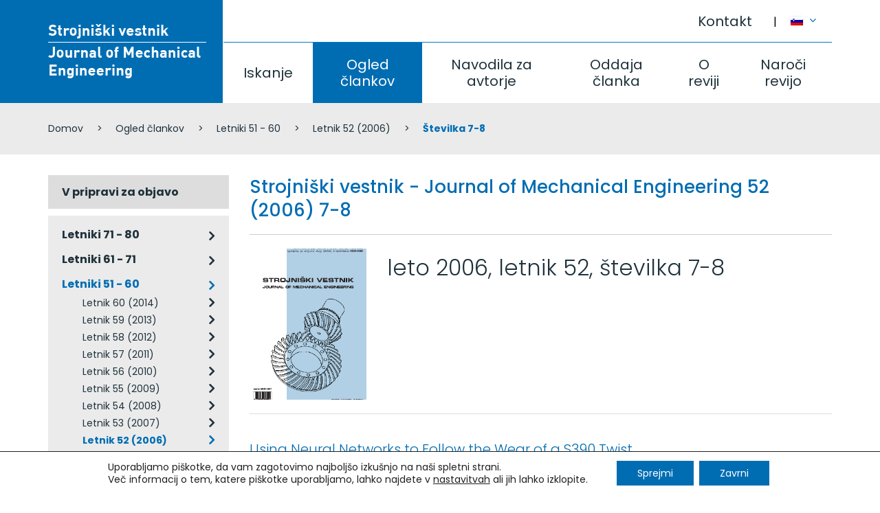

--- FILE ---
content_type: text/html; charset=UTF-8
request_url: https://www.sv-jme.eu/sl/issues/issue-7-8-volume-52-2006/
body_size: 117830
content:
<!DOCTYPE html>
<html lang="sl-SI" prefix="og: http://ogp.me/ns#">
<head>
<meta charset="UTF-8">
<meta name="viewport" content="width=device-width, initial-scale=1">


<title>Issue 7-8 Archives | Journal of Mechanical Engineering</title>
<link rel="canonical" href="https://www.sv-jme.eu/sl/issues/issue-7-8-volume-52-2006/" />
<link rel="next" href="https://www.sv-jme.eu/sl/issues/issue-7-8-volume-52-2006/page/2/" />
<meta property="og:locale" content="sl_SI" />
<meta property="og:type" content="object" />
<meta property="og:title" content="Issue 7-8 Archives | Journal of Mechanical Engineering" />
<meta property="og:url" content="https://www.sv-jme.eu/sl/issues/issue-7-8-volume-52-2006/" />
<meta property="og:site_name" content="Journal of Mechanical Engineering" />
<link rel='dns-prefetch' href='//fonts.googleapis.com' />
<link rel='dns-prefetch' href='//s.w.org' />
<link rel='stylesheet' id='theme_ns_custom-bootstrap-css'  href='https://www.sv-jme.eu/wp-content/themes/ns_theme_custom/assets/bootstrap/css/bootstrap.min.css?ver=4.8' type='text/css' media='all' />
<link rel='stylesheet' id='theme_ns_custom-custom-css'  href='https://www.sv-jme.eu/wp-content/themes/ns_theme_custom/theme.css?ver=1.2' type='text/css' media='all' />
<link rel='stylesheet' id='moove_gdpr_frontend-css'  href='https://www.sv-jme.eu/wp-content/plugins/gdpr-cookie-compliance/dist/styles/gdpr-main-nf.css?ver=4.11.1' type='text/css' media='all' />
<style id='moove_gdpr_frontend-inline-css' type='text/css'>
				#moove_gdpr_cookie_modal .moove-gdpr-modal-content .moove-gdpr-tab-main h3.tab-title, 
				#moove_gdpr_cookie_modal .moove-gdpr-modal-content .moove-gdpr-tab-main span.tab-title,
				#moove_gdpr_cookie_modal .moove-gdpr-modal-content .moove-gdpr-modal-left-content #moove-gdpr-menu li a, 
				#moove_gdpr_cookie_modal .moove-gdpr-modal-content .moove-gdpr-modal-left-content #moove-gdpr-menu li button,
				#moove_gdpr_cookie_modal .moove-gdpr-modal-content .moove-gdpr-modal-left-content .moove-gdpr-branding-cnt a,
				#moove_gdpr_cookie_modal .moove-gdpr-modal-content .moove-gdpr-modal-footer-content .moove-gdpr-button-holder a.mgbutton, 
				#moove_gdpr_cookie_modal .moove-gdpr-modal-content .moove-gdpr-modal-footer-content .moove-gdpr-button-holder button.mgbutton,
				#moove_gdpr_cookie_modal .cookie-switch .cookie-slider:after, 
				#moove_gdpr_cookie_modal .cookie-switch .slider:after, 
				#moove_gdpr_cookie_modal .switch .cookie-slider:after, 
				#moove_gdpr_cookie_modal .switch .slider:after,
				#moove_gdpr_cookie_info_bar .moove-gdpr-info-bar-container .moove-gdpr-info-bar-content p, 
				#moove_gdpr_cookie_info_bar .moove-gdpr-info-bar-container .moove-gdpr-info-bar-content p a,
				#moove_gdpr_cookie_info_bar .moove-gdpr-info-bar-container .moove-gdpr-info-bar-content a.mgbutton, 
				#moove_gdpr_cookie_info_bar .moove-gdpr-info-bar-container .moove-gdpr-info-bar-content button.mgbutton,
				#moove_gdpr_cookie_modal .moove-gdpr-modal-content .moove-gdpr-tab-main .moove-gdpr-tab-main-content h1, 
				#moove_gdpr_cookie_modal .moove-gdpr-modal-content .moove-gdpr-tab-main .moove-gdpr-tab-main-content h2, 
				#moove_gdpr_cookie_modal .moove-gdpr-modal-content .moove-gdpr-tab-main .moove-gdpr-tab-main-content h3, 
				#moove_gdpr_cookie_modal .moove-gdpr-modal-content .moove-gdpr-tab-main .moove-gdpr-tab-main-content h4, 
				#moove_gdpr_cookie_modal .moove-gdpr-modal-content .moove-gdpr-tab-main .moove-gdpr-tab-main-content h5, 
				#moove_gdpr_cookie_modal .moove-gdpr-modal-content .moove-gdpr-tab-main .moove-gdpr-tab-main-content h6,
				#moove_gdpr_cookie_modal .moove-gdpr-modal-content.moove_gdpr_modal_theme_v2 .moove-gdpr-modal-title .tab-title,
				#moove_gdpr_cookie_modal .moove-gdpr-modal-content.moove_gdpr_modal_theme_v2 .moove-gdpr-tab-main h3.tab-title, 
				#moove_gdpr_cookie_modal .moove-gdpr-modal-content.moove_gdpr_modal_theme_v2 .moove-gdpr-tab-main span.tab-title,
				#moove_gdpr_cookie_modal .moove-gdpr-modal-content.moove_gdpr_modal_theme_v2 .moove-gdpr-branding-cnt a {
				 	font-weight: inherit				}
			#moove_gdpr_cookie_modal,#moove_gdpr_cookie_info_bar,.gdpr_cookie_settings_shortcode_content{font-family:inherit}#moove_gdpr_save_popup_settings_button{background-color:#373737;color:#fff}#moove_gdpr_save_popup_settings_button:hover{background-color:#000}#moove_gdpr_cookie_info_bar .moove-gdpr-info-bar-container .moove-gdpr-info-bar-content a.mgbutton,#moove_gdpr_cookie_info_bar .moove-gdpr-info-bar-container .moove-gdpr-info-bar-content button.mgbutton{background-color:#006db3}#moove_gdpr_cookie_modal .moove-gdpr-modal-content .moove-gdpr-modal-footer-content .moove-gdpr-button-holder a.mgbutton,#moove_gdpr_cookie_modal .moove-gdpr-modal-content .moove-gdpr-modal-footer-content .moove-gdpr-button-holder button.mgbutton,.gdpr_cookie_settings_shortcode_content .gdpr-shr-button.button-green{background-color:#006db3;border-color:#006db3}#moove_gdpr_cookie_modal .moove-gdpr-modal-content .moove-gdpr-modal-footer-content .moove-gdpr-button-holder a.mgbutton:hover,#moove_gdpr_cookie_modal .moove-gdpr-modal-content .moove-gdpr-modal-footer-content .moove-gdpr-button-holder button.mgbutton:hover,.gdpr_cookie_settings_shortcode_content .gdpr-shr-button.button-green:hover{background-color:#fff;color:#006db3}#moove_gdpr_cookie_modal .moove-gdpr-modal-content .moove-gdpr-modal-close i,#moove_gdpr_cookie_modal .moove-gdpr-modal-content .moove-gdpr-modal-close span.gdpr-icon{background-color:#006db3;border:1px solid #006db3}#moove_gdpr_cookie_info_bar span.change-settings-button.focus-g,#moove_gdpr_cookie_info_bar span.change-settings-button:focus{-webkit-box-shadow:0 0 1px 3px #006db3;-moz-box-shadow:0 0 1px 3px #006db3;box-shadow:0 0 1px 3px #006db3}#moove_gdpr_cookie_modal .moove-gdpr-modal-content .moove-gdpr-modal-close i:hover,#moove_gdpr_cookie_modal .moove-gdpr-modal-content .moove-gdpr-modal-close span.gdpr-icon:hover,#moove_gdpr_cookie_info_bar span[data-href]>u.change-settings-button{color:#006db3}#moove_gdpr_cookie_modal .moove-gdpr-modal-content .moove-gdpr-modal-left-content #moove-gdpr-menu li.menu-item-selected a span.gdpr-icon,#moove_gdpr_cookie_modal .moove-gdpr-modal-content .moove-gdpr-modal-left-content #moove-gdpr-menu li.menu-item-selected button span.gdpr-icon{color:inherit}#moove_gdpr_cookie_modal .moove-gdpr-modal-content .moove-gdpr-modal-left-content #moove-gdpr-menu li a span.gdpr-icon,#moove_gdpr_cookie_modal .moove-gdpr-modal-content .moove-gdpr-modal-left-content #moove-gdpr-menu li button span.gdpr-icon{color:inherit}#moove_gdpr_cookie_modal .gdpr-acc-link{line-height:0;font-size:0;color:transparent;position:absolute}#moove_gdpr_cookie_modal .moove-gdpr-modal-content .moove-gdpr-modal-close:hover i,#moove_gdpr_cookie_modal .moove-gdpr-modal-content .moove-gdpr-modal-left-content #moove-gdpr-menu li a,#moove_gdpr_cookie_modal .moove-gdpr-modal-content .moove-gdpr-modal-left-content #moove-gdpr-menu li button,#moove_gdpr_cookie_modal .moove-gdpr-modal-content .moove-gdpr-modal-left-content #moove-gdpr-menu li button i,#moove_gdpr_cookie_modal .moove-gdpr-modal-content .moove-gdpr-modal-left-content #moove-gdpr-menu li a i,#moove_gdpr_cookie_modal .moove-gdpr-modal-content .moove-gdpr-tab-main .moove-gdpr-tab-main-content a:hover,#moove_gdpr_cookie_info_bar.moove-gdpr-dark-scheme .moove-gdpr-info-bar-container .moove-gdpr-info-bar-content a.mgbutton:hover,#moove_gdpr_cookie_info_bar.moove-gdpr-dark-scheme .moove-gdpr-info-bar-container .moove-gdpr-info-bar-content button.mgbutton:hover,#moove_gdpr_cookie_info_bar.moove-gdpr-dark-scheme .moove-gdpr-info-bar-container .moove-gdpr-info-bar-content a:hover,#moove_gdpr_cookie_info_bar.moove-gdpr-dark-scheme .moove-gdpr-info-bar-container .moove-gdpr-info-bar-content button:hover,#moove_gdpr_cookie_info_bar.moove-gdpr-dark-scheme .moove-gdpr-info-bar-container .moove-gdpr-info-bar-content span.change-settings-button:hover,#moove_gdpr_cookie_info_bar.moove-gdpr-dark-scheme .moove-gdpr-info-bar-container .moove-gdpr-info-bar-content u.change-settings-button:hover,#moove_gdpr_cookie_info_bar span[data-href]>u.change-settings-button,#moove_gdpr_cookie_info_bar.moove-gdpr-dark-scheme .moove-gdpr-info-bar-container .moove-gdpr-info-bar-content a.mgbutton.focus-g,#moove_gdpr_cookie_info_bar.moove-gdpr-dark-scheme .moove-gdpr-info-bar-container .moove-gdpr-info-bar-content button.mgbutton.focus-g,#moove_gdpr_cookie_info_bar.moove-gdpr-dark-scheme .moove-gdpr-info-bar-container .moove-gdpr-info-bar-content a.focus-g,#moove_gdpr_cookie_info_bar.moove-gdpr-dark-scheme .moove-gdpr-info-bar-container .moove-gdpr-info-bar-content button.focus-g,#moove_gdpr_cookie_info_bar.moove-gdpr-dark-scheme .moove-gdpr-info-bar-container .moove-gdpr-info-bar-content a.mgbutton:focus,#moove_gdpr_cookie_info_bar.moove-gdpr-dark-scheme .moove-gdpr-info-bar-container .moove-gdpr-info-bar-content button.mgbutton:focus,#moove_gdpr_cookie_info_bar.moove-gdpr-dark-scheme .moove-gdpr-info-bar-container .moove-gdpr-info-bar-content a:focus,#moove_gdpr_cookie_info_bar.moove-gdpr-dark-scheme .moove-gdpr-info-bar-container .moove-gdpr-info-bar-content button:focus,#moove_gdpr_cookie_info_bar.moove-gdpr-dark-scheme .moove-gdpr-info-bar-container .moove-gdpr-info-bar-content span.change-settings-button.focus-g,span.change-settings-button:focus,#moove_gdpr_cookie_info_bar.moove-gdpr-dark-scheme .moove-gdpr-info-bar-container .moove-gdpr-info-bar-content u.change-settings-button.focus-g,#moove_gdpr_cookie_info_bar.moove-gdpr-dark-scheme .moove-gdpr-info-bar-container .moove-gdpr-info-bar-content u.change-settings-button:focus{color:#006db3}#moove_gdpr_cookie_modal.gdpr_lightbox-hide{display:none}#moove_gdpr_cookie_info_bar .moove-gdpr-info-bar-container .moove-gdpr-info-bar-content a.mgbutton,#moove_gdpr_cookie_info_bar .moove-gdpr-info-bar-container .moove-gdpr-info-bar-content button.mgbutton,#moove_gdpr_cookie_modal .moove-gdpr-modal-content .moove-gdpr-modal-footer-content .moove-gdpr-button-holder a.mgbutton,#moove_gdpr_cookie_modal .moove-gdpr-modal-content .moove-gdpr-modal-footer-content .moove-gdpr-button-holder button.mgbutton,.gdpr-shr-button,#moove_gdpr_cookie_info_bar .moove-gdpr-infobar-close-btn{border-radius:0}
</style>
<link rel='stylesheet' id='poppins-css'  href='//fonts.googleapis.com/css?family=Poppins%3A300%2Cregular%2C500%2C600%2C700&#038;subset=latin%2Clatin-ext&#038;ver=2.6.14' type='text/css' media='all' />
<link rel='stylesheet' id='kc-general-css'  href='https://www.sv-jme.eu/wp-content/plugins/kingcomposer/assets/frontend/css/kingcomposer.min.css?ver=2.6.14' type='text/css' media='all' />
<link rel='stylesheet' id='kc-animate-css'  href='https://www.sv-jme.eu/wp-content/plugins/kingcomposer/assets/css/animate.css?ver=2.6.14' type='text/css' media='all' />
<link rel='stylesheet' id='kc-icon-1-css'  href='https://www.sv-jme.eu/wp-content/plugins/kingcomposer/assets/css/icons.css?ver=2.6.14' type='text/css' media='all' />
<script type='text/javascript' src='https://www.sv-jme.eu/wp-includes/js/jquery/jquery.js?ver=1.12.4'></script>
<script type='text/javascript' src='https://www.sv-jme.eu/wp-includes/js/jquery/jquery-migrate.min.js?ver=1.4.1'></script>
<script type="text/javascript">var kc_script_data={ajax_url:"https://www.sv-jme.eu/wp-admin/admin-ajax.php"}</script><meta name="generator" content="WPML ver:3.8.1 stt:1,47;" />
					<link rel="shortcut icon" href="https://www.sv-jme.eu/wp-content/themes/ns_theme_custom/favicon.ico">
			
<script>var ajaxurl = "https://www.sv-jme.eu/wp-admin/admin-ajax.php?lang=sl";</script><meta name="format-detection" content="telephone=no">
</head>

<body class="kc-css-system">

<div class="ns_mobile_menu">
	<div class="ns_mobile_menu-inner">
		<button class="ns_mobile_menu-close"></button>
		<script type="text/javascript">
			jQuery(document).ready(function($){
				$('.ns_mobile_menu-close').on('click', function(){
					$('.ns_mobile_menu').slideUp();
					$('html > body').on('scroll touchmove mousewheel', function(e){
					  $("body").css("overflow-y", "auto");
					});
					return false;
				});
				$('.ns_mobile_menu-open').on('click', function(){
					$('.ns_mobile_menu').slideDown();
					$('html > body').on('scroll touchmove mousewheel', function(e){
					  $("body").css("overflow-y", "hidden");
					});
					return false;
				});
			});
		</script>
				<style type="text/css"></style><section class="kc-elm kc-css-372553 kc_row"><div class="kc-row-container  kc-container"><div class="kc-wrap-columns"><div class="kc-elm kc-css-280543 kc_col-sm-12 kc_column kc_col-sm-12"><div class="kc-col-container">			<div class="ns_menu ns_menu-treeview">
				<ul class="ns_menu-ul">
					<li class=""><a href="https://www.sv-jme.eu/sl/">Domov</a></li><li class=""><a href="https://www.sv-jme.eu/sl/iskanje/">Iskanje</a></li><li class=" active"><a href="https://www.sv-jme.eu/sl/ogled-clankov/">Ogled člankov</a></li><li class=""><a href="https://www.sv-jme.eu/sl/navodila-za-avtorje/">Navodila za avtorje</a></li><li class=""><a href="https://www.sv-jme.eu/sl/oddaja-clanka/">Oddaja članka</a></li><li class=""><a href="https://www.sv-jme.eu/sl/o-reviji/">O reviji</a><ul>		<li class="">
			<a title="" href="https://www.sv-jme.eu/sl/o-reviji/o-reviji/" style="">
				O reviji			</a>
		<ul>		<li class="">
			<a title="" href="https://www.sv-jme.eu/sl/o-reviji/o-reviji/baze-podatkov/" style="">
				Baze podatkov			</a>
		</li>		<li class="">
			<a title="" href="https://www.sv-jme.eu/sl/o-reviji/o-reviji/urednistvo-kontakt/" style="">
				Uredništvo / kontakt			</a>
		</li>		<li class="">
			<a title="" href="https://www.sv-jme.eu/sl/o-reviji/o-reviji/splosni-podatki/" style="">
				Splošni podatki			</a>
		</li>		<li class="">
			<a title="" href="https://www.sv-jme.eu/sl/o-reviji/o-reviji/mednarodni-uo/" style="">
				Mednarodni UO			</a>
		</li>		<li class="">
			<a title="" href="https://www.sv-jme.eu/sl/o-reviji/o-reviji/izdajateljski-svet/" style="">
				Izdajateljski svet			</a>
		</li>		<li class="">
			<a title="" href="https://www.sv-jme.eu/sl/o-reviji/o-reviji/recenzenti/" style="">
				Recenzenti			</a>
		</li></ul></li>		<li class="">
			<a title="" href="https://www.sv-jme.eu/sl/o-reviji/metrike-revije/" style="">
				Metrike revije			</a>
		<ul>		<li class="">
			<a title="" href="https://www.sv-jme.eu/sl/o-reviji/metrike-revije/vpliv/" style="">
				Vpliv			</a>
		</li>		<li class="">
			<a title="" href="https://www.sv-jme.eu/sl/o-reviji/metrike-revije/hitrost/" style="">
				Hitrost			</a>
		</li></ul></li></ul></li><li class=""><a href="https://www.sv-jme.eu/sl/naroci-revijo/">Naroči revijo</a></li><li class=""><a href="https://www.sv-jme.eu/sl/kontakt/">Kontakt</a></li>				</ul>
			</div>
		</div></div></div></div></section>	</div>
</div>
<button class="ns_mobile_menu-open"><i class="fa fa-bars" aria-hidden="true"></i></button>

<div class="ns_mobile_header">
	</div>

<style type="text/css">body.kc-css-system .kc-css-531317{height: 150px;}body.kc-css-system .kc-css-455224{padding-top: 35px;border-right: 1px solid #ffffff;;height: 150px;}body.kc-css-system .kc-css-524656{text-align: left;}body.kc-css-system .kc-css-130624{;height: 61px;}body.kc-css-system .kc-css-64097{;}body.kc-css-system .kc-css-914741{;}body.kc-css-system .kc-css-591199{height: 89px;}body.kc-css-system .kc-css-7392{padding-left: 0px;;}body.kc-css-system .kc-css-7392 .kc-col-inner-container{border-top: 1px solid #017dc3;;}body.kc-css-system .kc-css-114406{background: #ebebeb;padding-top: 15px;padding-bottom: 15px;}@media only screen and (min-width: 768px) and (max-width: 5000px){body.kc-css-system .kc-css-455224{width: 23.1%;}body.kc-css-system .kc-css-682436{width: 76.89%;}body.kc-css-system .kc-css-64097{width: 90%;}body.kc-css-system .kc-css-914741{width: 10%;}body.kc-css-system .kc-css-7392{width: 100%;}}@media only screen and (max-width: 767px){body.kc-css-system .kc-css-682436{display: none;}body.kc-css-system .kc-css-114406{display: none;}}</style><section class="kc-elm kc-css-531317 kc_row kc-section-header"><div class="kc-row-container  kc-container"><div class="kc-wrap-columns"><div class="kc-elm kc-css-455224 kc_col-sm-3 kc_column kc_col-sm-3"><div class="kc-col-container"><div class="kc-elm kc-css-524656 kc_shortcode kc_single_image">

        <a  href="https://www.sv-jme.eu/sl" title="" target="_self">
        <img src="https://www.sv-jme.eu/wp-content/uploads/2017/07/logo.png" class="" alt="Strojniški vestnik, Journal of Mechanical Engineering - Logo" />    </a>
    </div>
</div></div><div class="kc-elm kc-css-682436 kc_col-sm-9 kc_column kc_col-sm-9"><div class="kc-col-container"><div class="kc-elm kc-css-130624 kc_row kc_row_inner"><div class="kc-elm kc-css-64097 kc_col-sm-11 kc_column_inner kc_col-sm-11"><div class="kc_wrapper kc-col-inner-container">			<div class="ns_menu pull-right">
				<ul class="ns_menu-ul">
					<li class=""><a href="https://www.sv-jme.eu/sl/kontakt/">Kontakt</a></li>				</ul>
			</div>
		</div></div><div class="kc-elm kc-css-914741 kc_col-sm-1 kc_column_inner kc_col-sm-1"><div class="kc_wrapper kc-col-inner-container">			<div class="ns_vc_lang_menu">
				<a href="#" id="dropdown-1" data-toggle="dropdown" aria-expanded="true" title="Slovenščina">
					<img src="https://www.sv-jme.eu/wp-content/plugins/sitepress-multilingual-cms/res/flags/sl.png" alt="Slovenščina">
										<i class="fa fa-angle-down"></i>
				</a>
				<ul class="dropdown-menu" role="menu" aria-labelledby="dropdown-1">
											<li role="presentation">
							<a title="English" href="https://www.sv-jme.eu/issues/issue-7-8-volume-52-2006/" role="menuitem" tabindex="-1">
								<img src="https://www.sv-jme.eu/wp-content/plugins/sitepress-multilingual-cms/res/flags/en.png" alt="English">
															</a>
						</li>
									</ul>
			</div>
		</div></div></div><div class="kc-elm kc-css-591199 kc_row kc_row_inner"><div class="kc-elm kc-css-7392 kc_col-sm-12 kc_column_inner kc_col-sm-12"><div class="kc_wrapper kc-col-inner-container">			<div class="ns_menu ">
				<ul class="ns_menu-ul">
					<li class=""><a href="https://www.sv-jme.eu/sl/iskanje/">Iskanje</a></li><li class=" active"><a href="https://www.sv-jme.eu/sl/ogled-clankov/">Ogled člankov</a></li><li class=""><a href="https://www.sv-jme.eu/sl/navodila-za-avtorje/">Navodila za avtorje</a></li><li class=""><a href="https://www.sv-jme.eu/sl/oddaja-clanka/">Oddaja članka</a></li><li class=""><a href="https://www.sv-jme.eu/sl/o-reviji/">O reviji</a></li><li class=""><a href="https://www.sv-jme.eu/sl/naroci-revijo/">Naroči revijo</a></li>				</ul>
			</div>
		</div></div></div></div></div></div></div></section><section class="kc-elm kc-css-114406 kc_row"><div class="kc-row-container  kc-container"><div class="kc-wrap-columns"><div class="kc-elm kc-css-440196 kc_col-sm-12 kc_column kc_col-sm-12"><div class="kc-col-container">			<div class="ns_vc_breadcrumbs">
				    	<ul class="breadcrumb">
    		<li>
		<span prefix="v: http://rdf.data-vocabulary.org/#">
			<span typeof="v:Breadcrumb"><a href="https://www.sv-jme.eu/sl" rel="v:url" property="v:title">Domov</a></span> </li><li> <span typeof="v:Breadcrumb"><a href="https://www.sv-jme.eu/sl/ogled-clankov/" rel="v:url" property="v:title">Ogled člankov</a></span> </li><li> <span typeof="v:Breadcrumb"><a href="https://www.sv-jme.eu/sl/issues/volumes-51-60/" rel="v:url" property="v:title">Letniki 51 - 60</a></span> </li><li> <span typeof="v:Breadcrumb"><a href="https://www.sv-jme.eu/sl/issues/volume-52-2006/" rel="v:url" property="v:title">Letnik 52 (2006)</a></span> </li><li> <span typeof="v:Breadcrumb"><span class="breadcrumb_last" property="v:title">Številka 7-8</span></span>
		</span></li>
    	</ul>
    			</div>
		</div></div></div></div></section><style type="text/css">body.kc-css-system .kc-css-791010{padding-top: 30px;padding-bottom: 30px;}@media only screen and (min-width: 768px) and (max-width: 5000px){body.kc-css-system .kc-css-733551{width: 25%;}body.kc-css-system .kc-css-419312{width: 75%;}}@media only screen and (max-width: 999px){body.kc-css-system .kc-css-733551{width: 35%;}body.kc-css-system .kc-css-419312{width: 65%;}}@media only screen and (max-width: 767px){body.kc-css-system .kc-css-733551{width: 100%;}body.kc-css-system .kc-css-419312{width: 100%;}}</style><section class="kc-elm kc-css-791010 kc_row"><div class="kc-row-container  kc-container"><div class="kc-wrap-columns"><div class="kc-elm kc-css-733551 kc_col-sm-3 kc_column kc_col-sm-3"><div class="kc-col-container">			<div class="ns_menu ns_menu-responsive ns_menu-treeview ns_menu-issues">
				<ul class="ns_menu-ul">
					<li class=""><a href="https://www.sv-jme.eu/sl/issues/articles-in-press/">V pripravi za objavo</a></li><li class=""><a href="https://www.sv-jme.eu/sl/issues/volumes-71-80/">Letniki 71 - 80</a><ul><li class=""><a href="https://www.sv-jme.eu/sl/issues/volume-71-2025/">Letnik 71 (2025)</a><ul><li class=""><a href="https://www.sv-jme.eu/sl/issues/issue-11-12-volume-71-2025/">Številka 11-12</a></li><li class=""><a href="https://www.sv-jme.eu/sl/issues/issue-9-10-volume-71-2025/">Številka 9-10</a></li><li class=""><a href="https://www.sv-jme.eu/sl/issues/issue-7-8-volume-71-2025/">Številka 7-8</a></li><li class=""><a href="https://www.sv-jme.eu/sl/issues/issue-5-6-volume-71-2025/">Številka 5-6</a></li><li class=""><a href="https://www.sv-jme.eu/sl/issues/issue-3-4-volume-71-2025/">Številka 3-4</a></li><li class=""><a href="https://www.sv-jme.eu/sl/issues/issue-1-2-volume-71-2025/">Številka 1-2</a></li></ul></li></ul></li><li class=""><a href="https://www.sv-jme.eu/sl/issues/volumes-61-70/">Letniki 61 - 71</a><ul><li class=""><a href="https://www.sv-jme.eu/sl/issues/volume-70-2024/">Letnik 70 (2024)</a><ul><li class=""><a href="https://www.sv-jme.eu/sl/issues/issue-11-12-volume-70-2024/">Številka 11-12</a></li><li class=""><a href="https://www.sv-jme.eu/sl/issues/issue-9-10-volume-70-2024/">Številka 9-10</a></li><li class=""><a href="https://www.sv-jme.eu/sl/issues/issue-7-8-volume-70-2024/">Številka 7-8</a></li><li class=""><a href="https://www.sv-jme.eu/sl/issues/issue-5-6-volume-70-2024/">Številka 5-6</a></li><li class=""><a href="https://www.sv-jme.eu/sl/issues/issue-3-4-volume-70-2024/">Številka 3-4</a></li><li class=""><a href="https://www.sv-jme.eu/sl/issues/issue-1-2-volume-70-2024/">Številka 1-2</a></li></ul></li><li class=""><a href="https://www.sv-jme.eu/sl/issues/volume-69-2023/">Letnik 69 (2023)</a><ul><li class=""><a href="https://www.sv-jme.eu/sl/issues/issue-11-12-volume-69-2023/">Številka 11-12</a></li><li class=""><a href="https://www.sv-jme.eu/sl/issues/issue-9-10-volume-69-2023/">Številka 9-10</a></li><li class=""><a href="https://www.sv-jme.eu/sl/issues/issue-7-8-volume-69-2023/">Številka 7-8</a></li><li class=""><a href="https://www.sv-jme.eu/sl/issues/issue-5-6-volume-69-2023/">Številka 5-6</a></li><li class=""><a href="https://www.sv-jme.eu/sl/issues/issue-3-4-volume-69-2023/">Številka 3-4</a></li><li class=""><a href="https://www.sv-jme.eu/sl/issues/issue-1-2-volume-69-2023/">Številka 1-2</a></li></ul></li><li class=""><a href="https://www.sv-jme.eu/sl/issues/volume-68-2022/">Letnik 68 (2022)</a><ul><li class=""><a href="https://www.sv-jme.eu/sl/issues/issue-12-volume-68-2022/">Številka 12</a></li><li class=""><a href="https://www.sv-jme.eu/sl/issues/issue-11-volume-68-2022/">Številka 11</a></li><li class=""><a href="https://www.sv-jme.eu/sl/issues/issue-10-volume-68-2022/">Številka 10</a></li><li class=""><a href="https://www.sv-jme.eu/sl/issues/issue-9-volume-68-2022/">Številka 9</a></li><li class=""><a href="https://www.sv-jme.eu/sl/issues/issue-7-8-volume-68-2022/">Številka 7-8</a></li><li class=""><a href="https://www.sv-jme.eu/sl/issues/issue-6-volume-68-2022/">Številka 6</a></li><li class=""><a href="https://www.sv-jme.eu/sl/issues/issue-5-volume-68-2022/">Številka 5</a></li><li class=""><a href="https://www.sv-jme.eu/sl/issues/issue-4-volume-68-2022/">Številka 4</a></li><li class=""><a href="https://www.sv-jme.eu/sl/issues/issue-3-volume-68-2022/">Številka 3</a></li><li class=""><a href="https://www.sv-jme.eu/sl/issues/issue-2-volume-68-2022/">Številka 2</a></li><li class=""><a href="https://www.sv-jme.eu/sl/issues/issue-1-volume-68-2022/">Številka 1</a></li></ul></li><li class=""><a href="https://www.sv-jme.eu/sl/issues/volume-67-2021/">Letnik 67 (2021)</a><ul><li class=""><a href="https://www.sv-jme.eu/sl/issues/issue-12-volume-67-2021/">Številka 12</a></li><li class=""><a href="https://www.sv-jme.eu/sl/issues/issue-11-volume-67-2021/">Številka 11</a></li><li class=""><a href="https://www.sv-jme.eu/sl/issues/issue-10-volume-67-2021/">Številka 10</a></li><li class=""><a href="https://www.sv-jme.eu/sl/issues/issue-9-volume-67-2021/">Številka 9</a></li><li class=""><a href="https://www.sv-jme.eu/sl/issues/issue-7-8-volume-67-2021/">Številka 7-8</a></li><li class=""><a href="https://www.sv-jme.eu/sl/issues/issue-6-volume-67-2021/">Številka 6</a></li><li class=""><a href="https://www.sv-jme.eu/sl/issues/issue-5-volume-67-2021/">Številka 5</a></li><li class=""><a href="https://www.sv-jme.eu/sl/issues/issue-4-volume-67-2021/">Številka 4</a></li><li class=""><a href="https://www.sv-jme.eu/sl/issues/issue-3-volume-67-2021/">Številka 3</a></li><li class=""><a href="https://www.sv-jme.eu/sl/issues/issue-1-2-volume-67-2021/">Številka 1-2</a></li></ul></li><li class=""><a href="https://www.sv-jme.eu/sl/issues/volume-66-2020/">Letnik 66 (2020)</a><ul><li class=""><a href="https://www.sv-jme.eu/sl/issues/issue-12-volume-66-2020/">Številka 12</a></li><li class=""><a href="https://www.sv-jme.eu/sl/issues/issue-11-volume-66-2020/">Številka 11</a></li><li class=""><a href="https://www.sv-jme.eu/sl/issues/issue-10-volume-66-2020/">Številka 10</a></li><li class=""><a href="https://www.sv-jme.eu/sl/issues/issue-9-volume-66-2020/">Številka 9</a></li><li class=""><a href="https://www.sv-jme.eu/sl/issues/issue-7-8-volume-66-2020/">Številka 7-8</a></li><li class=""><a href="https://www.sv-jme.eu/sl/issues/issue-6-volume-66-2020/">Številka 6</a></li><li class=""><a href="https://www.sv-jme.eu/sl/issues/issue-5-volume-66-2020/">Številka 5</a></li><li class=""><a href="https://www.sv-jme.eu/sl/issues/issue-4-volume-66-2020/">Številka 4</a></li><li class=""><a href="https://www.sv-jme.eu/sl/issues/issue-3-volume-66-2020/">Številka 3</a></li><li class=""><a href="https://www.sv-jme.eu/sl/issues/issue-2-volume-66-2020/">Številka 2</a></li><li class=""><a href="https://www.sv-jme.eu/sl/issues/issue-1-volume-66-2020/">Številka 1</a></li></ul></li><li class=""><a href="https://www.sv-jme.eu/sl/issues/volume-65-2019/">Letnik 65 (2019)</a><ul><li class=""><a href="https://www.sv-jme.eu/sl/issues/issue-11-12-volume-65-2019/">Številka 11-12</a></li><li class=""><a href="https://www.sv-jme.eu/sl/issues/issue-10-volume-65-2019/">Številka 10</a></li><li class=""><a href="https://www.sv-jme.eu/sl/issues/issue-9-volume-65-2019/">Številka 9</a></li><li class=""><a href="https://www.sv-jme.eu/sl/issues/issue-7-8-volume-65-2019/">Številka 7-8</a></li><li class=""><a href="https://www.sv-jme.eu/sl/issues/issue-6-volume-65-2019/">Številka 6</a></li><li class=""><a href="https://www.sv-jme.eu/sl/issues/issue-5-volume-65-2019/">Številka 5</a></li><li class=""><a href="https://www.sv-jme.eu/sl/issues/issue-4-volume-65-2019/">Številka 4</a></li><li class=""><a href="https://www.sv-jme.eu/sl/issues/issue-3-volume-65-2019/">Številka 3</a></li><li class=""><a href="https://www.sv-jme.eu/sl/issues/issue-2-volume-65-2019/">Številka 2</a></li><li class=""><a href="https://www.sv-jme.eu/sl/issues/issue-1-volume-65-2019/">Številka 1</a></li></ul></li><li class=""><a href="https://www.sv-jme.eu/sl/issues/volume-64-2018/">Letnik 64 (2018)</a><ul><li class=""><a href="https://www.sv-jme.eu/sl/issues/issue-12-volume-64-2018/">Številka 12</a></li><li class=""><a href="https://www.sv-jme.eu/sl/issues/issue-11-volume-64-2018/">Številka 11</a></li><li class=""><a href="https://www.sv-jme.eu/sl/issues/issue-10-volume-64-2018/">Številka 10</a></li><li class=""><a href="https://www.sv-jme.eu/sl/issues/issue-9-volume-64-2018/">Številka 9</a></li><li class=""><a href="https://www.sv-jme.eu/sl/issues/issue-7-8-volume-64-2018/">Številka 7-8</a></li><li class=""><a href="https://www.sv-jme.eu/sl/issues/issue-6-volume-64-2018/">Številka 6</a></li><li class=""><a href="https://www.sv-jme.eu/sl/issues/issue-5-volume-64-2018/">Številka 5</a></li><li class=""><a href="https://www.sv-jme.eu/sl/issues/issue-4-volume-64-2018/">Številka 4</a></li><li class=""><a href="https://www.sv-jme.eu/sl/issues/issue-3-volume-64-2018/">Številka 3</a></li><li class=""><a href="https://www.sv-jme.eu/sl/issues/issue-2-volume-64-2018/">Številka 2</a></li><li class=""><a href="https://www.sv-jme.eu/sl/issues/issue-1-volume-64-2018/">Številka 1</a></li></ul></li><li class=""><a href="https://www.sv-jme.eu/sl/issues/volume-63-2017/">Letnik 63 (2017)</a><ul><li class=""><a href="https://www.sv-jme.eu/sl/issues/issue-12-volume-63-2017/">Številka 12</a></li><li class=""><a href="https://www.sv-jme.eu/sl/issues/issue-11-volume-63-2017/">Številka 11</a></li><li class=""><a href="https://www.sv-jme.eu/sl/issues/issue-10-volume-63-2017/">Številka 10</a></li><li class=""><a href="https://www.sv-jme.eu/sl/issues/issue-9-volume-63-2017/">Številka 9</a></li><li class=""><a href="https://www.sv-jme.eu/sl/issues/issue-7-8-volume-63-2017/">Številka 7-8</a></li><li class=""><a href="https://www.sv-jme.eu/sl/issues/issue-6-volume-63-2017/">Številka 6</a></li><li class=""><a href="https://www.sv-jme.eu/sl/issues/issue-5-volume-63-2017/">Številka 5</a></li><li class=""><a href="https://www.sv-jme.eu/sl/issues/issue-4-volume-63-2017/">Številka 4</a></li><li class=""><a href="https://www.sv-jme.eu/sl/issues/issue-3-volume-63-2017/">Številka 3</a></li><li class=""><a href="https://www.sv-jme.eu/sl/issues/issue-2-volume-63-2017/">Številka 2</a></li><li class=""><a href="https://www.sv-jme.eu/sl/issues/issue-1-volume-63-2017/">Številka 1</a></li></ul></li><li class=""><a href="https://www.sv-jme.eu/sl/issues/volume-62-2016/">Letnik 62 (2016)</a><ul><li class=""><a href="https://www.sv-jme.eu/sl/issues/issue-12-volume-62-2016/">Številka 12</a></li><li class=""><a href="https://www.sv-jme.eu/sl/issues/issue-11-volume-62-2016/">Številka 11</a></li><li class=""><a href="https://www.sv-jme.eu/sl/issues/issue-10-volume-62-2016/">Številka 10</a></li><li class=""><a href="https://www.sv-jme.eu/sl/issues/issue-9-volume-62-2016/">Številka 9</a></li><li class=""><a href="https://www.sv-jme.eu/sl/issues/issue-7-8-volume-62-2016/">Številka 7-8</a></li><li class=""><a href="https://www.sv-jme.eu/sl/issues/issue-6-volume-62-2016/">Številka 6</a></li><li class=""><a href="https://www.sv-jme.eu/sl/issues/issue-5-volume-62-2016/">Številka 5</a></li><li class=""><a href="https://www.sv-jme.eu/sl/issues/issue-4-volume-62-2016/">Številka 4</a></li><li class=""><a href="https://www.sv-jme.eu/sl/issues/issue-3-volume-62-2016/">Številka 3</a></li><li class=""><a href="https://www.sv-jme.eu/sl/issues/issue-2-volume-62-2016/">Številka 2</a></li><li class=""><a href="https://www.sv-jme.eu/sl/issues/issue-1-volume-62-2016/">Številka 1</a></li></ul></li><li class=""><a href="https://www.sv-jme.eu/sl/issues/volume-61-2015/">Letnik 61 (2015)</a><ul><li class=""><a href="https://www.sv-jme.eu/sl/issues/issue-12-volume-61-2015/">Številka 12</a></li><li class=""><a href="https://www.sv-jme.eu/sl/issues/issue-11-volume-61-2015/">Številka 11</a></li><li class=""><a href="https://www.sv-jme.eu/sl/issues/issue-10-volume-61-2015/">Številka 10</a></li><li class=""><a href="https://www.sv-jme.eu/sl/issues/issue-9-volume-61-2015/">Številka 9</a></li><li class=""><a href="https://www.sv-jme.eu/sl/issues/issue-7-8-volume-61-2015/">Številka 7-8</a></li><li class=""><a href="https://www.sv-jme.eu/sl/issues/issue-6-volume-61-2015/">Številka 6</a></li><li class=""><a href="https://www.sv-jme.eu/sl/issues/issue-5-volume-61-2015/">Številka 5</a></li><li class=""><a href="https://www.sv-jme.eu/sl/issues/issue-4-volume-61-2015/">Številka 4</a></li><li class=""><a href="https://www.sv-jme.eu/sl/issues/issue-3-volume-61-2015/">Številka 3</a></li><li class=""><a href="https://www.sv-jme.eu/sl/issues/issue-2-volume-61-2015/">Številka 2</a></li><li class=""><a href="https://www.sv-jme.eu/sl/issues/issue-1-volume-61-2015/">Številka 1</a></li></ul></li></ul></li><li class="active"><a href="https://www.sv-jme.eu/sl/issues/volumes-51-60/">Letniki 51 - 60</a><ul><li class=""><a href="https://www.sv-jme.eu/sl/issues/volume-60-2014/">Letnik 60 (2014)</a><ul><li class=""><a href="https://www.sv-jme.eu/sl/issues/issue-12-volume-60-2014/">Številka 12</a></li><li class=""><a href="https://www.sv-jme.eu/sl/issues/issue-11-volume-60-2014/">Številka 11</a></li><li class=""><a href="https://www.sv-jme.eu/sl/issues/issue-10-volume-60-2014/">Številka 10</a></li><li class=""><a href="https://www.sv-jme.eu/sl/issues/issue-9-volume-60-2014/">Številka 9</a></li><li class=""><a href="https://www.sv-jme.eu/sl/issues/issue-7-8-volume-60-2014/">Številka 7-8</a></li><li class=""><a href="https://www.sv-jme.eu/sl/issues/issue-6-volume-60-2014/">Številka 6</a></li><li class=""><a href="https://www.sv-jme.eu/sl/issues/issue-5-volume-60-2014/">Številka 5</a></li><li class=""><a href="https://www.sv-jme.eu/sl/issues/issue-4-volume-60-2014/">Številka 4</a></li><li class=""><a href="https://www.sv-jme.eu/sl/issues/issue-3-volume-60-2014/">Številka 3</a></li><li class=""><a href="https://www.sv-jme.eu/sl/issues/issue-2-volume-60-2014/">Številka 2</a></li><li class=""><a href="https://www.sv-jme.eu/sl/issues/issue-1-volume-60-2014/">Številka 1</a></li></ul></li><li class=""><a href="https://www.sv-jme.eu/sl/issues/volume-59-2013/">Letnik 59 (2013)</a><ul><li class=""><a href="https://www.sv-jme.eu/sl/issues/issue-12/">Številka 12</a></li><li class=""><a href="https://www.sv-jme.eu/sl/issues/issue-11/">Številka 11</a></li><li class=""><a href="https://www.sv-jme.eu/sl/issues/issue-10/">Številka 10</a></li><li class=""><a href="https://www.sv-jme.eu/sl/issues/issue-9/">Številka 9</a></li><li class=""><a href="https://www.sv-jme.eu/sl/issues/issue-7-8/">Številka 7-8</a></li><li class=""><a href="https://www.sv-jme.eu/sl/issues/issue-6/">Številka 6</a></li><li class=""><a href="https://www.sv-jme.eu/sl/issues/issue-5/">Številka 5</a></li><li class=""><a href="https://www.sv-jme.eu/sl/issues/issue-4/">Številka 4</a></li><li class=""><a href="https://www.sv-jme.eu/sl/issues/issue-3/">Številka 3</a></li><li class=""><a href="https://www.sv-jme.eu/sl/issues/issue-2/">Številka 2</a></li><li class=""><a href="https://www.sv-jme.eu/sl/issues/issue-1/">Številka 1</a></li></ul></li><li class=""><a href="https://www.sv-jme.eu/sl/issues/volume-58-2012/">Letnik 58 (2012)</a><ul><li class=""><a href="https://www.sv-jme.eu/sl/issues/issue-12-volume-58-2012/">Številka 12</a></li><li class=""><a href="https://www.sv-jme.eu/sl/issues/issue-11-volume-58-2012/">Številka 11</a></li><li class=""><a href="https://www.sv-jme.eu/sl/issues/issue-10-volume-58-2012/">Številka 10</a></li><li class=""><a href="https://www.sv-jme.eu/sl/issues/issue-9-volume-58-2012/">Številka 9</a></li><li class=""><a href="https://www.sv-jme.eu/sl/issues/issue-7-8-volume-58-2012/">Številka 7-8</a></li><li class=""><a href="https://www.sv-jme.eu/sl/issues/issue-6-volume-58-2012/">Številka 6</a></li><li class=""><a href="https://www.sv-jme.eu/sl/issues/issue-5-volume-58-2012/">Številka 5</a></li><li class=""><a href="https://www.sv-jme.eu/sl/issues/issue-4-volume-58-2012/">Številka 4</a></li><li class=""><a href="https://www.sv-jme.eu/sl/issues/issue-3-volume-58-2012/">Številka 3</a></li><li class=""><a href="https://www.sv-jme.eu/sl/issues/issue-2-volume-58-2012/">Številka 2</a></li><li class=""><a href="https://www.sv-jme.eu/sl/issues/issue-1-volume-58-2012/">Številka 1</a></li></ul></li><li class=""><a href="https://www.sv-jme.eu/sl/issues/volume-57-2011/">Letnik 57 (2011)</a><ul><li class=""><a href="https://www.sv-jme.eu/sl/issues/issue-12-volume-57-2011/">Številka 12</a></li><li class=""><a href="https://www.sv-jme.eu/sl/issues/issue-11-volume-57-2011/">Številka 11</a></li><li class=""><a href="https://www.sv-jme.eu/sl/issues/issue-10-volume-57-2011/">Številka 10</a></li><li class=""><a href="https://www.sv-jme.eu/sl/issues/issue-9-volume-57-2011/">Številka 9</a></li><li class=""><a href="https://www.sv-jme.eu/sl/issues/issue-7-8-volume-57-2011/">Številka 7-8</a></li><li class=""><a href="https://www.sv-jme.eu/sl/issues/issue-6-volume-57-2011/">Številka 6</a></li><li class=""><a href="https://www.sv-jme.eu/sl/issues/issue-5-volume-57-2011/">Številka 5</a></li><li class=""><a href="https://www.sv-jme.eu/sl/issues/issue-4-volume-57-2011/">Številka 4</a></li><li class=""><a href="https://www.sv-jme.eu/sl/issues/issue-3-volume-57-2011/">Številka 3</a></li><li class=""><a href="https://www.sv-jme.eu/sl/issues/issue-2-volume-57-2011/">Številka 2</a></li><li class=""><a href="https://www.sv-jme.eu/sl/issues/issue-1-volume-57-2011/">Številka 1</a></li></ul></li><li class=""><a href="https://www.sv-jme.eu/sl/issues/volume-56-2010/">Letnik 56 (2010)</a><ul><li class=""><a href="https://www.sv-jme.eu/sl/issues/issue-12-volume-56-2010/">Številka 12</a></li><li class=""><a href="https://www.sv-jme.eu/sl/issues/issue-11-volume-56-2010/">Številka 11</a></li><li class=""><a href="https://www.sv-jme.eu/sl/issues/issue-10-volume-56-2010/">Številka 10</a></li><li class=""><a href="https://www.sv-jme.eu/sl/issues/issue-9-volume-56-2010/">Številka 9</a></li><li class=""><a href="https://www.sv-jme.eu/sl/issues/issue-7-8-volume-56-2010/">Številka 7-8</a></li><li class=""><a href="https://www.sv-jme.eu/sl/issues/issue-6-volume-56-2010/">Številka 6</a></li><li class=""><a href="https://www.sv-jme.eu/sl/issues/issue-5-volume-56-2010/">Številka 5</a></li><li class=""><a href="https://www.sv-jme.eu/sl/issues/issue-4-volume-56-2010/">Številka 4</a></li><li class=""><a href="https://www.sv-jme.eu/sl/issues/issue-3-volume-56-2010/">Številka 3</a></li><li class=""><a href="https://www.sv-jme.eu/sl/issues/issue-2-volume-56-2010/">Številka 2</a></li><li class=""><a href="https://www.sv-jme.eu/sl/issues/issue-1-volume-56-2010/">Številka 1</a></li></ul></li><li class=""><a href="https://www.sv-jme.eu/sl/issues/volume-55-2009/">Letnik 55 (2009)</a><ul><li class=""><a href="https://www.sv-jme.eu/sl/issues/issue-12-volume-55-2009/">Številka 12</a></li><li class=""><a href="https://www.sv-jme.eu/sl/issues/issue-11-volume-55-2009/">Številka 11</a></li><li class=""><a href="https://www.sv-jme.eu/sl/issues/issue-10-volume-55-2009/">Številka 10</a></li><li class=""><a href="https://www.sv-jme.eu/sl/issues/issue-9-volume-55-2009/">Številka 9</a></li><li class=""><a href="https://www.sv-jme.eu/sl/issues/issue-7-8-volume-55-2009/">Številka 7-8</a></li><li class=""><a href="https://www.sv-jme.eu/sl/issues/issue-6-volume-55-2009/">Številka 6</a></li><li class=""><a href="https://www.sv-jme.eu/sl/issues/issue-5-volume-55-2009/">Številka 5</a></li><li class=""><a href="https://www.sv-jme.eu/sl/issues/issue-4-volume-55-2009/">Številka 4</a></li><li class=""><a href="https://www.sv-jme.eu/sl/issues/issue-3-volume-55-2009/">Številka 3</a></li><li class=""><a href="https://www.sv-jme.eu/sl/issues/issue-2-volume-55-2009/">Številka 2</a></li><li class=""><a href="https://www.sv-jme.eu/sl/issues/issue-1-volume-55-2009/">Številka 1</a></li></ul></li><li class=""><a href="https://www.sv-jme.eu/sl/issues/volume-54-2008/">Letnik 54 (2008)</a><ul><li class=""><a href="https://www.sv-jme.eu/sl/issues/issue-12-volume-54-2008/">Številka 12</a></li><li class=""><a href="https://www.sv-jme.eu/sl/issues/issue-11-volume-54-2008/">Številka 11</a></li><li class=""><a href="https://www.sv-jme.eu/sl/issues/issue-10-volume-54-2008/">Številka 10</a></li><li class=""><a href="https://www.sv-jme.eu/sl/issues/issue-9-volume-54-2008/">Številka 9</a></li><li class=""><a href="https://www.sv-jme.eu/sl/issues/issue-7-8-volume-54-2008/">Številka 7-8</a></li><li class=""><a href="https://www.sv-jme.eu/sl/issues/issue-6-volume-54-2008/">Številka 6</a></li><li class=""><a href="https://www.sv-jme.eu/sl/issues/issue-5-volume-54-2008/">Številka 5</a></li><li class=""><a href="https://www.sv-jme.eu/sl/issues/issue-4-volume-54-2008/">Številka 4</a></li><li class=""><a href="https://www.sv-jme.eu/sl/issues/issue-3-volume-54-2008/">Številka 3</a></li><li class=""><a href="https://www.sv-jme.eu/sl/issues/issue-2-volume-54-2008/">Številka 2</a></li><li class=""><a href="https://www.sv-jme.eu/sl/issues/issue-1-volume-54-2008/">Številka 1</a></li></ul></li><li class=""><a href="https://www.sv-jme.eu/sl/issues/volume-53-2007/">Letnik 53 (2007)</a><ul><li class=""><a href="https://www.sv-jme.eu/sl/issues/issue-12-volume-53-2007/">Številka 12</a></li><li class=""><a href="https://www.sv-jme.eu/sl/issues/issue-11-volume-53-2007/">Številka 11</a></li><li class=""><a href="https://www.sv-jme.eu/sl/issues/issue-10-volume-53-2007/">Številka 10</a></li><li class=""><a href="https://www.sv-jme.eu/sl/issues/issue-9-volume-53-2007/">Številka 9</a></li><li class=""><a href="https://www.sv-jme.eu/sl/issues/issue-7-8-volume-53-2007/">Številka 7-8</a></li><li class=""><a href="https://www.sv-jme.eu/sl/issues/issue-6-volume-53-2007/">Številka 6</a></li><li class=""><a href="https://www.sv-jme.eu/sl/issues/issue-5-volume-53-2007/">Številka 5</a></li><li class=""><a href="https://www.sv-jme.eu/sl/issues/issue-4-volume-53-2007/">Številka 4</a></li><li class=""><a href="https://www.sv-jme.eu/sl/issues/issue-3-volume-53-2007/">Številka 3</a></li><li class=""><a href="https://www.sv-jme.eu/sl/issues/issue-2-volume-53-2007/">Številka 2</a></li><li class=""><a href="https://www.sv-jme.eu/sl/issues/issue-1-volume-53-2007/">Številka 1</a></li></ul></li><li class="active"><a href="https://www.sv-jme.eu/sl/issues/volume-52-2006/">Letnik 52 (2006)</a><ul><li class=""><a href="https://www.sv-jme.eu/sl/issues/issue-12-volume-52-2006/">Številka 12</a></li><li class=""><a href="https://www.sv-jme.eu/sl/issues/issue-11-volume-52-2006/">Številka 11</a></li><li class=""><a href="https://www.sv-jme.eu/sl/issues/issue-10-volume-52-2006/">Številka 10</a></li><li class=""><a href="https://www.sv-jme.eu/sl/issues/issue-9-volume-52-2006/">Številka 9</a></li><li class="active"><a href="https://www.sv-jme.eu/sl/issues/issue-7-8-volume-52-2006/">Številka 7-8</a></li><li class=""><a href="https://www.sv-jme.eu/sl/issues/issue-6-volume-52-2006/">Številka 6</a></li><li class=""><a href="https://www.sv-jme.eu/sl/issues/issue-5-volume-52-2006/">Številka 5</a></li><li class=""><a href="https://www.sv-jme.eu/sl/issues/issue-4-volume-52-2006/">Številka 4</a></li><li class=""><a href="https://www.sv-jme.eu/sl/issues/issue-3-volume-52-2006/">Številka 3</a></li><li class=""><a href="https://www.sv-jme.eu/sl/issues/issue-2-volume-52-2006/">Številka 2</a></li><li class=""><a href="https://www.sv-jme.eu/sl/issues/issue-1-volume-52-2006/">Številka 1</a></li></ul></li><li class=""><a href="https://www.sv-jme.eu/sl/issues/volume-51-2005/">Letnik 51 (2005)</a><ul><li class=""><a href="https://www.sv-jme.eu/sl/issues/issue-12-volume-51-2005/">Številka 12</a></li><li class=""><a href="https://www.sv-jme.eu/sl/issues/issue-11-volume-51-2005/">Številka 11</a></li><li class=""><a href="https://www.sv-jme.eu/sl/issues/issue-10-volume-51-2005/">Številka 10</a></li><li class=""><a href="https://www.sv-jme.eu/sl/issues/issue-9-volume-51-2005/">Številka 9</a></li><li class=""><a href="https://www.sv-jme.eu/sl/issues/issue-7-8-volume-51-2005/">Številka 7-8</a></li><li class=""><a href="https://www.sv-jme.eu/sl/issues/issue-6-volume-51-2005/">Številka 6</a></li><li class=""><a href="https://www.sv-jme.eu/sl/issues/issue-5-volume-51-2005/">Številka 5</a></li><li class=""><a href="https://www.sv-jme.eu/sl/issues/issue-4-volume-51-2005/">Številka 4</a></li><li class=""><a href="https://www.sv-jme.eu/sl/issues/issue-3-volume-51-2005/">Številka 3</a></li><li class=""><a href="https://www.sv-jme.eu/sl/issues/issue-2-volume-51-2005/">Številka 2</a></li><li class=""><a href="https://www.sv-jme.eu/sl/issues/issue-1-volume-51-2005/">Številka 1</a></li></ul></li></ul></li><li class=""><a href="https://www.sv-jme.eu/sl/issues/volumes-41-50/">Letniki 41 - 50</a><ul><li class=""><a href="https://www.sv-jme.eu/sl/issues/volume-50-2004/">Letnik 50 (2004)</a><ul><li class=""><a href="https://www.sv-jme.eu/sl/issues/issue-12-volume-50-2004/">Številka 12</a></li><li class=""><a href="https://www.sv-jme.eu/sl/issues/issue-11-volume-50-2004/">Številka 11</a></li><li class=""><a href="https://www.sv-jme.eu/sl/issues/issue-10-volume-50-2004/">Številka 10</a></li><li class=""><a href="https://www.sv-jme.eu/sl/issues/issue-9-volume-50-2004/">Številka 9</a></li><li class=""><a href="https://www.sv-jme.eu/sl/issues/issue-7-8-volume-50-2004/">Številka 7-8</a></li><li class=""><a href="https://www.sv-jme.eu/sl/issues/issue-6-volume-50-2004/">Številka 6</a></li><li class=""><a href="https://www.sv-jme.eu/sl/issues/issue-5-volume-50-2004/">Številka 5</a></li><li class=""><a href="https://www.sv-jme.eu/sl/issues/issue-4-volume-50-2004/">Številka 4</a></li><li class=""><a href="https://www.sv-jme.eu/sl/issues/issue-3-volume-50-2004/">Številka 3</a></li><li class=""><a href="https://www.sv-jme.eu/sl/issues/issue-2-volume-50-2004/">Številka 2</a></li><li class=""><a href="https://www.sv-jme.eu/sl/issues/issue-1-volume-50-2004/">Številka 1</a></li></ul></li><li class=""><a href="https://www.sv-jme.eu/sl/issues/volume-49-2003/">Letnik 49 (2003)</a><ul><li class=""><a href="https://www.sv-jme.eu/sl/issues/issue-12-volume-49-2003/">Številka 12</a></li><li class=""><a href="https://www.sv-jme.eu/sl/issues/issue-11-volume-49-2003/">Številka 11</a></li><li class=""><a href="https://www.sv-jme.eu/sl/issues/issue-10-volume-49-2003/">Številka 10</a></li><li class=""><a href="https://www.sv-jme.eu/sl/issues/issue-9-volume-49-2003/">Številka 9</a></li><li class=""><a href="https://www.sv-jme.eu/sl/issues/issue-7-8-volume-49-2003/">Številka 7-8</a></li><li class=""><a href="https://www.sv-jme.eu/sl/issues/issue-6-volume-49-2003/">Številka 6</a></li><li class=""><a href="https://www.sv-jme.eu/sl/issues/issue-5-volume-49-2003/">Številka 5</a></li><li class=""><a href="https://www.sv-jme.eu/sl/issues/issue-4-volume-49-2003/">Številka 4</a></li><li class=""><a href="https://www.sv-jme.eu/sl/issues/issue-3-volume-49-2003/">Številka 3</a></li><li class=""><a href="https://www.sv-jme.eu/sl/issues/issue-2-volume-49-2003/">Številka 2</a></li><li class=""><a href="https://www.sv-jme.eu/sl/issues/issue-1-volume-49-2003/">Številka 1</a></li></ul></li><li class=""><a href="https://www.sv-jme.eu/sl/issues/volume-48-2002/">Letnik 48 (2002)</a><ul><li class=""><a href="https://www.sv-jme.eu/sl/issues/issue-12-volume-48-2002/">Številka 12</a></li><li class=""><a href="https://www.sv-jme.eu/sl/issues/issue-11-volume-48-2002/">Številka 11</a></li><li class=""><a href="https://www.sv-jme.eu/sl/issues/issue-10-volume-48-2002/">Številka 10</a></li><li class=""><a href="https://www.sv-jme.eu/sl/issues/issue-9-volume-48-2002/">Številka 9</a></li><li class=""><a href="https://www.sv-jme.eu/sl/issues/issue-8-volume-48-2002/">Številka 8</a></li><li class=""><a href="https://www.sv-jme.eu/sl/issues/issue-7-volume-48-2002/">Številka 7</a></li><li class=""><a href="https://www.sv-jme.eu/sl/issues/issue-6-volume-48-2002/">Številka 6</a></li><li class=""><a href="https://www.sv-jme.eu/sl/issues/issue-5-volume-48-2002/">Številka 5</a></li><li class=""><a href="https://www.sv-jme.eu/sl/issues/issue-4-volume-48-2002/">Številka 4</a></li><li class=""><a href="https://www.sv-jme.eu/sl/issues/issue-3-volume-48-2002/">Številka 3</a></li><li class=""><a href="https://www.sv-jme.eu/sl/issues/issue-2-volume-48-2002/">Številka 2</a></li><li class=""><a href="https://www.sv-jme.eu/sl/issues/issue-1-volume-48-2002/">Številka 1</a></li></ul></li><li class=""><a href="https://www.sv-jme.eu/sl/issues/volume-47-2001/">Letnik 47 (2001)</a><ul><li class=""><a href="https://www.sv-jme.eu/sl/issues/issue-12-volume-47-2001/">Številka 12</a></li><li class=""><a href="https://www.sv-jme.eu/sl/issues/issue-11-volume-47-2001/">Številka 11</a></li><li class=""><a href="https://www.sv-jme.eu/sl/issues/issue-10-volume-47-2001/">Številka 10</a></li><li class=""><a href="https://www.sv-jme.eu/sl/issues/issue-9-volume-47-2001/">Številka 9</a></li><li class=""><a href="https://www.sv-jme.eu/sl/issues/issue-8-volume-47-2001/">Številka 8</a></li><li class=""><a href="https://www.sv-jme.eu/sl/issues/issue-7-volume-47-2001/">Številka 7</a></li><li class=""><a href="https://www.sv-jme.eu/sl/issues/issue-6-volume-47-2001/">Številka 6</a></li><li class=""><a href="https://www.sv-jme.eu/sl/issues/issue-5-volume-47-2001/">Številka 5</a></li><li class=""><a href="https://www.sv-jme.eu/sl/issues/issue-4-volume-47-2001/">Številka 4</a></li><li class=""><a href="https://www.sv-jme.eu/sl/issues/issue-3-volume-47-2001/">Številka 3</a></li><li class=""><a href="https://www.sv-jme.eu/sl/issues/issue-2-volume-47-2001/">Številka 2</a></li><li class=""><a href="https://www.sv-jme.eu/sl/issues/issue-1-volume-47-2001/">Številka 1</a></li></ul></li><li class=""><a href="https://www.sv-jme.eu/sl/issues/volume-46-2000/">Letnik 46 (2000)</a><ul><li class=""><a href="https://www.sv-jme.eu/sl/issues/issue-11-12-volume-46-2000/">Številka 11-12</a></li><li class=""><a href="https://www.sv-jme.eu/sl/issues/issue-10-volume-46-2000/">Številka 10</a></li><li class=""><a href="https://www.sv-jme.eu/sl/issues/issue-9-volume-46-2000/">Številka 9</a></li><li class=""><a href="https://www.sv-jme.eu/sl/issues/issue-8/">Številka 8</a></li><li class=""><a href="https://www.sv-jme.eu/sl/issues/issue-7/">Številka 7</a></li><li class=""><a href="https://www.sv-jme.eu/sl/issues/issue-6-volume-46-2000/">Številka 6</a></li><li class=""><a href="https://www.sv-jme.eu/sl/issues/issue-5-volume-46-2000/">Številka 5</a></li><li class=""><a href="https://www.sv-jme.eu/sl/issues/issue-4-volume-46-2000/">Številka 4</a></li><li class=""><a href="https://www.sv-jme.eu/sl/issues/issue-3-volume-46-2000/">Številka 3</a></li><li class=""><a href="https://www.sv-jme.eu/sl/issues/issue-2-volume-46-2000/">Številka 2</a></li><li class=""><a href="https://www.sv-jme.eu/sl/issues/issue-1-volume-46-2000/">Številka 1</a></li></ul></li><li class=""><a href="https://www.sv-jme.eu/sl/issues/volume-45-1999/">Letnik 45 (1999)</a><ul><li class=""><a href="https://www.sv-jme.eu/sl/issues/issue-12-volume-45-1999/">Številka 12</a></li><li class=""><a href="https://www.sv-jme.eu/sl/issues/issue-11-volume-45-1999/">Številka 11</a></li><li class=""><a href="https://www.sv-jme.eu/sl/issues/issue-10-volume-45-1999/">Številka 10</a></li><li class=""><a href="https://www.sv-jme.eu/sl/issues/issue-9-volume-45-1999/">Številka 9</a></li><li class=""><a href="https://www.sv-jme.eu/sl/issues/issue-7-8-volume-45-1999/">Številka 7-8</a></li><li class=""><a href="https://www.sv-jme.eu/sl/issues/issue-6-volume-45-1999/">Številka 6</a></li><li class=""><a href="https://www.sv-jme.eu/sl/issues/issue-5-volume-45-1999/">Številka 5</a></li><li class=""><a href="https://www.sv-jme.eu/sl/issues/issue-4-volume-45-1999/">Številka 4</a></li><li class=""><a href="https://www.sv-jme.eu/sl/issues/issue-3-volume-45-1999/">Številka 3</a></li><li class=""><a href="https://www.sv-jme.eu/sl/issues/issue-2-volume-45-1999/">Številka 2</a></li><li class=""><a href="https://www.sv-jme.eu/sl/issues/issue-1-volume-45-1999/">Številka 1</a></li></ul></li><li class=""><a href="https://www.sv-jme.eu/sl/issues/volume-44-1998/">Letnik 44 (1998)</a><ul><li class=""><a href="https://www.sv-jme.eu/sl/issues/issue-11-12-volume-44-1998/">Številka 11-12</a></li><li class=""><a href="https://www.sv-jme.eu/sl/issues/issue-9-10-volume-44-1998/">Številka 9-10</a></li><li class=""><a href="https://www.sv-jme.eu/sl/issues/issue-7-8-volume-44-1998/">Številka 7-8</a></li><li class=""><a href="https://www.sv-jme.eu/sl/issues/issue-5-6-volume-44-1998/">Številka 5-6</a></li><li class=""><a href="https://www.sv-jme.eu/sl/issues/issue-3-4-volume-44-1998/">Številka 3-4</a></li><li class=""><a href="https://www.sv-jme.eu/sl/issues/issue-1-2-volume-44-1998/">Številka 1-2</a></li></ul></li><li class=""><a href="https://www.sv-jme.eu/sl/issues/volume-43-1997/">Letnik 43 (1997)</a><ul><li class=""><a href="https://www.sv-jme.eu/sl/issues/issue-11-12-volume-43-1997/">Številka 11-12</a></li><li class=""><a href="https://www.sv-jme.eu/sl/issues/issue-9-10-volume-43-1997/">Številka 9-10</a></li><li class=""><a href="https://www.sv-jme.eu/sl/issues/issue-7-8-volume-43-1997/">Številka 7-8</a></li><li class=""><a href="https://www.sv-jme.eu/sl/issues/issue-5-6-volume-43-1997/">Številka 5-6</a></li><li class=""><a href="https://www.sv-jme.eu/sl/issues/issue-3-4-volume-43-1997/">Številka 3-4</a></li><li class=""><a href="https://www.sv-jme.eu/sl/issues/issue-1-2-volume-43-1997/">Številka 1-2</a></li></ul></li><li class=""><a href="https://www.sv-jme.eu/sl/issues/volume-42-1996/">Letnik 42 (1996)</a><ul><li class=""><a href="https://www.sv-jme.eu/sl/issues/issue-11-12-volume-42-1996/">Številka 11-12</a></li><li class=""><a href="https://www.sv-jme.eu/sl/issues/issue-9-10-volume-42-1996/">Številka 9-10</a></li><li class=""><a href="https://www.sv-jme.eu/sl/issues/issue-7-8-volume-42-1996/">Številka 7-8</a></li><li class=""><a href="https://www.sv-jme.eu/sl/issues/issue-5-6-volume-42-1996/">Številka 5-6</a></li><li class=""><a href="https://www.sv-jme.eu/sl/issues/issue-3-4-volume-42-1996/">Številka 3-4</a></li><li class=""><a href="https://www.sv-jme.eu/sl/issues/issue-1-2-volume-42-1996/">Številka 1-2</a></li></ul></li><li class=""><a href="https://www.sv-jme.eu/sl/issues/volume-41-1995/">Letnik 41 (1995)</a><ul><li class=""><a href="https://www.sv-jme.eu/sl/issues/issue-11-12-volume-41-1995/">Številka 11-12</a></li><li class=""><a href="https://www.sv-jme.eu/sl/issues/issue-9-10-volume-41-1995/">Številka 9-10</a></li><li class=""><a href="https://www.sv-jme.eu/sl/issues/issue-7-8-volume-41-1995/">Številka 7-8</a></li><li class=""><a href="https://www.sv-jme.eu/sl/issues/issue-5-6-volume-41-1995/">Številka 5-6</a></li><li class=""><a href="https://www.sv-jme.eu/sl/issues/issue-3-4-volume-41-1995/">Številka 3-4</a></li><li class=""><a href="https://www.sv-jme.eu/sl/issues/issue-1-2-volume-41-1995/">Številka 1-2</a></li></ul></li></ul></li><li class=""><a href="https://www.sv-jme.eu/sl/issues/volumes-31-40/">Letniki 31 - 40</a><ul><li class=""><a href="https://www.sv-jme.eu/sl/issues/volume-40-1994/">Letnik 40 (1994)</a><ul><li class=""><a href="https://www.sv-jme.eu/sl/issues/issue-11-12-volume-40-1994/">Številka 11-12</a></li><li class=""><a href="https://www.sv-jme.eu/sl/issues/issue-9-10-volume-40-1994/">Številka 9-10</a></li><li class=""><a href="https://www.sv-jme.eu/sl/issues/issue-7-8-volume-40-1994/">Številka 7-8</a></li><li class=""><a href="https://www.sv-jme.eu/sl/issues/issue-5-6-volume-40-1994/">Številka 5-6</a></li><li class=""><a href="https://www.sv-jme.eu/sl/issues/issue-3-4-volume-40-1994/">Številka 3-4</a></li><li class=""><a href="https://www.sv-jme.eu/sl/issues/issue-1-2-volume-40-1994/">Številka 1-2</a></li></ul></li><li class=""><a href="https://www.sv-jme.eu/sl/issues/volume-39-1993/">Letnik 39 (1993)</a><ul><li class=""><a href="https://www.sv-jme.eu/sl/issues/issue-11-12-volume-39-1993/">Številka 11-12</a></li><li class=""><a href="https://www.sv-jme.eu/sl/issues/issue-9-10-volume-39-1993/">Številka 9-10</a></li><li class=""><a href="https://www.sv-jme.eu/sl/issues/issue-5-8/">Številka 5-8</a></li><li class=""><a href="https://www.sv-jme.eu/sl/issues/issue-3-4-volume-39-1993/">Številka 3-4</a></li><li class=""><a href="https://www.sv-jme.eu/sl/issues/issue-1-2-volume-39-1993/">Številka 1-2</a></li></ul></li><li class=""><a href="https://www.sv-jme.eu/sl/issues/volume-38-1992/">Letnik 38 (1992)</a><ul><li class=""><a href="https://www.sv-jme.eu/sl/issues/issue-10-12-volume-38-1992/">Številka 10-12</a></li><li class=""><a href="https://www.sv-jme.eu/sl/issues/issue-7-9-volume-38-1992/">Številka 7-9</a></li><li class=""><a href="https://www.sv-jme.eu/sl/issues/issue-4-6-volume-38-1992/">Številka 4-6</a></li><li class=""><a href="https://www.sv-jme.eu/sl/issues/issue-1-3-volume-38-1992/">Številka 1-3</a></li></ul></li><li class=""><a href="https://www.sv-jme.eu/sl/issues/volume-37-1991/">Letnik 37 (1991)</a><ul><li class=""><a href="https://www.sv-jme.eu/sl/issues/issue-10-12-volume-37-1991/">Številka 10-12</a></li><li class=""><a href="https://www.sv-jme.eu/sl/issues/issue-7-9-volume-37-1991/">Številka 7-9</a></li><li class=""><a href="https://www.sv-jme.eu/sl/issues/issue-4-6-volume-37-1991/">Številka 4-6</a></li><li class=""><a href="https://www.sv-jme.eu/sl/issues/issue-1-3-volume-37-1991/">Številka 1-3</a></li></ul></li><li class=""><a href="https://www.sv-jme.eu/sl/issues/volume-36-1990/">Letnik 36 (1990)</a><ul><li class=""><a href="https://www.sv-jme.eu/sl/issues/issue-10-12-volume-36-1990/">Številka 10-12</a></li><li class=""><a href="https://www.sv-jme.eu/sl/issues/issue-7-9-volume-36-1990/">Številka 7-9</a></li><li class=""><a href="https://www.sv-jme.eu/sl/issues/issue-4-6-volume-36-1990/">Številka 4-6</a></li><li class=""><a href="https://www.sv-jme.eu/sl/issues/issue-1-3-volume-36-1990/">Številka 1-3</a></li></ul></li><li class=""><a href="https://www.sv-jme.eu/sl/issues/volume-35-1989/">Letnik 35 (1989)</a><ul><li class=""><a href="https://www.sv-jme.eu/sl/issues/issue-10-12-volume-35-1989/">Številka 10-12</a></li><li class=""><a href="https://www.sv-jme.eu/sl/issues/issue-7-9-volume-35-1989/">Številka 7-9</a></li><li class=""><a href="https://www.sv-jme.eu/sl/issues/issue-4-6-volume-35-1989/">Številka 4-6</a></li><li class=""><a href="https://www.sv-jme.eu/sl/issues/issue-1-3-volume-35-1989/">Številka 1-3</a></li></ul></li><li class=""><a href="https://www.sv-jme.eu/sl/issues/volume-34-1988/">Letnik 34 (1988)</a><ul><li class=""><a href="https://www.sv-jme.eu/sl/issues/issue-10-12-volume-34-1988/">Številka 10-12</a></li><li class=""><a href="https://www.sv-jme.eu/sl/issues/issue-7-9-volume-34-1988/">Številka 7-9</a></li><li class=""><a href="https://www.sv-jme.eu/sl/issues/issue-4-6-volume-34-1988/">Številka 4-6</a></li><li class=""><a href="https://www.sv-jme.eu/sl/issues/issue-1-3-volume-34-1988/">Številka 1-3</a></li></ul></li><li class=""><a href="https://www.sv-jme.eu/sl/issues/volume-33-1987/">Letnik 33 (1987)</a><ul><li class=""><a href="https://www.sv-jme.eu/sl/issues/issue-10-12-volume-33-1987/">Številka 10-12</a></li><li class=""><a href="https://www.sv-jme.eu/sl/issues/issue-7-9-volume-33-1987/">Številka 7-9</a></li><li class=""><a href="https://www.sv-jme.eu/sl/issues/issue-4-6-volume-33-1987/">Številka 4-6</a></li><li class=""><a href="https://www.sv-jme.eu/sl/issues/issue-1-3-volume-33-1987/">Številka 1-3</a></li></ul></li><li class=""><a href="https://www.sv-jme.eu/sl/issues/volume-32-1986/">Letnik 32 (1986)</a><ul><li class=""><a href="https://www.sv-jme.eu/sl/issues/issue-10-12-volume-32-1986/">Številka 10-12</a></li><li class=""><a href="https://www.sv-jme.eu/sl/issues/issue-7-9-volume-32-1986/">Številka 7-9</a></li><li class=""><a href="https://www.sv-jme.eu/sl/issues/issue-4-6-volume-32-1986/">Številka 4-6</a></li><li class=""><a href="https://www.sv-jme.eu/sl/issues/issue-1-3-volume-32-1986/">Številka 1-3</a></li></ul></li><li class=""><a href="https://www.sv-jme.eu/sl/issues/volume-31-1985/">Letnik 31 (1985)</a><ul><li class=""><a href="https://www.sv-jme.eu/sl/issues/issue-11-12-volume-31-1985/">Številka 11-12</a></li><li class=""><a href="https://www.sv-jme.eu/sl/issues/issue-9-10-volume-31-1985/">Številka 9-10</a></li><li class=""><a href="https://www.sv-jme.eu/sl/issues/issue-7-8-volume-31-1985/">Številka 7-8</a></li><li class=""><a href="https://www.sv-jme.eu/sl/issues/issue-4-6-volume-31-1985/">Številka 4-6</a></li><li class=""><a href="https://www.sv-jme.eu/sl/issues/issue-1-3-volume-31-1985/">Številka 1-3</a></li></ul></li></ul></li><li class=""><a href="https://www.sv-jme.eu/sl/issues/volumes-21-30/">Letniki 21 - 30</a><ul><li class=""><a href="https://www.sv-jme.eu/sl/issues/volume-30-1984/">Letnik 30 (1984)</a><ul><li class=""><a href="https://www.sv-jme.eu/sl/issues/issue-11-12-volume-30-1984/">Številka 11-12</a></li><li class=""><a href="https://www.sv-jme.eu/sl/issues/issue-9-10-volume-30-1984/">Številka 9-10</a></li><li class=""><a href="https://www.sv-jme.eu/sl/issues/issue-7-8-volume-30-1984/">Številka 7-8</a></li><li class=""><a href="https://www.sv-jme.eu/sl/issues/issue-4-6-volume-30-1984/">Številka 4-6</a></li><li class=""><a href="https://www.sv-jme.eu/sl/issues/issue-1-3-volume-30-1984/">Številka 1-3</a></li></ul></li><li class=""><a href="https://www.sv-jme.eu/sl/issues/volume-29-1983/">Letnik 29 (1983)</a><ul><li class=""><a href="https://www.sv-jme.eu/sl/issues/issue-10-12-volume-29-1983/">Številka 10-12</a></li><li class=""><a href="https://www.sv-jme.eu/sl/issues/issue-7-9-volume-29-1983/">Številka 7-9</a></li><li class=""><a href="https://www.sv-jme.eu/sl/issues/issue-4-6-volume-29-1983/">Številka 4-6</a></li><li class=""><a href="https://www.sv-jme.eu/sl/issues/issue-1-3-volume-29-1983/">Številka 1-3</a></li></ul></li><li class=""><a href="https://www.sv-jme.eu/sl/issues/volume-28-1982/">Letnik 28 (1982)</a><ul><li class=""><a href="https://www.sv-jme.eu/sl/issues/issue-10-12-volume-28-1982/">Številka 10-12</a></li><li class=""><a href="https://www.sv-jme.eu/sl/issues/issue-7-9-volume-28-1982/">Številka 7-9</a></li><li class=""><a href="https://www.sv-jme.eu/sl/issues/issue-5-6-volume-28-1982/">Številka 5-6</a></li><li class=""><a href="https://www.sv-jme.eu/sl/issues/issue-3-4-volume-28-1982/">Številka 3-4</a></li><li class=""><a href="https://www.sv-jme.eu/sl/issues/issue-1-2-volume-28-1982/">Številka 1-2</a></li></ul></li><li class=""><a href="https://www.sv-jme.eu/sl/issues/volume-27-1981/">Letnik 27 (1981)</a><ul><li class=""><a href="https://www.sv-jme.eu/sl/issues/issue-10-12-volume-27-1981/">Številka 10-12</a></li><li class=""><a href="https://www.sv-jme.eu/sl/issues/issue-7-9-volume-27-1981/">Številka 7-9</a></li><li class=""><a href="https://www.sv-jme.eu/sl/issues/issue-4-6/">Številka 4-6</a></li><li class=""><a href="https://www.sv-jme.eu/sl/issues/issue-1-3/">Številka 1-3</a></li></ul></li><li class=""><a href="https://www.sv-jme.eu/sl/issues/volume-26-1980/">Letnik 26 (1980)</a><ul><li class=""><a href="https://www.sv-jme.eu/sl/issues/issue-10-12/">Številka 10-12</a></li><li class=""><a href="https://www.sv-jme.eu/sl/issues/issue-7-9/">Številka 7-9</a></li><li class=""><a href="https://www.sv-jme.eu/sl/issues/issue-1-6/">Številka 1-6</a></li></ul></li><li class=""><a href="https://www.sv-jme.eu/sl/issues/volume-25-1979/">Letnik 25 (1979)</a><ul><li class=""><a href="https://www.sv-jme.eu/sl/issues/issue-11-12-volume-25-1979/">Številka 11-12</a></li><li class=""><a href="https://www.sv-jme.eu/sl/issues/issue-9-10-volume-25-1979/">Številka 9-10</a></li><li class=""><a href="https://www.sv-jme.eu/sl/issues/issue-7-8-volume-25-1979/">Številka 7-8</a></li><li class=""><a href="https://www.sv-jme.eu/sl/issues/issue-5-6-volume-25-1979/">Številka 5-6</a></li><li class=""><a href="https://www.sv-jme.eu/sl/issues/issue-3-4-volume-25-1979/">Številka 3-4</a></li><li class=""><a href="https://www.sv-jme.eu/sl/issues/issue-1-2-volume-25-1979/">Številka 1-2</a></li></ul></li><li class=""><a href="https://www.sv-jme.eu/sl/issues/volume-24-1978/">Letnik 24 (1978)</a><ul><li class=""><a href="https://www.sv-jme.eu/sl/issues/issue-11-12-volume-24-1978/">Številka 11-12</a></li><li class=""><a href="https://www.sv-jme.eu/sl/issues/issue-9-10-volume-24-1978/">Številka 9-10</a></li><li class=""><a href="https://www.sv-jme.eu/sl/issues/issue-7-8-volume-24-1978/">Številka 7-8</a></li><li class=""><a href="https://www.sv-jme.eu/sl/issues/issue-5-6-volume-24-1978/">Številka 5-6</a></li><li class=""><a href="https://www.sv-jme.eu/sl/issues/issue-3-4-volume-24-1978/">Številka 3-4</a></li><li class=""><a href="https://www.sv-jme.eu/sl/issues/issue-1-2-volume-24-1978/">Številka 1-2</a></li></ul></li><li class=""><a href="https://www.sv-jme.eu/sl/issues/volume-23-1977/">Letnik 23 (1977)</a><ul><li class=""><a href="https://www.sv-jme.eu/sl/issues/issue-11-12-volume-23-1977/">Številka 11-12</a></li><li class=""><a href="https://www.sv-jme.eu/sl/issues/issue-9-10-volume-23-1977/">Številka 9-10</a></li><li class=""><a href="https://www.sv-jme.eu/sl/issues/issue-7-8-volume-23-1977/">Številka 7-8</a></li><li class=""><a href="https://www.sv-jme.eu/sl/issues/issue-5-6-volume-23-1977/">Številka 5-6</a></li><li class=""><a href="https://www.sv-jme.eu/sl/issues/issue-3-4-volume-23-1977/">Številka 3-4</a></li><li class=""><a href="https://www.sv-jme.eu/sl/issues/issue-1-2-volume-23-1977/">Številka 1-2</a></li></ul></li><li class=""><a href="https://www.sv-jme.eu/sl/issues/volume-22-1976/">Letnik 22 (1976)</a><ul><li class=""><a href="https://www.sv-jme.eu/sl/issues/issue-11-12-volume-22-1976/">Številka 11-12</a></li><li class=""><a href="https://www.sv-jme.eu/sl/issues/issue-9-10-volume-22-1976/">Številka 9-10</a></li><li class=""><a href="https://www.sv-jme.eu/sl/issues/issue-7-8-volume-22-1976/">Številka 7-8</a></li><li class=""><a href="https://www.sv-jme.eu/sl/issues/issue-5-6-volume-22-1976/">Številka 5-6</a></li><li class=""><a href="https://www.sv-jme.eu/sl/issues/issue-3-4-volume-22-1976/">Številka 3-4</a></li><li class=""><a href="https://www.sv-jme.eu/sl/issues/issue-1-2-volume-22-1976/">Številka 1-2</a></li></ul></li><li class=""><a href="https://www.sv-jme.eu/sl/issues/volume-21-1975/">Letnik 21 (1975)</a><ul><li class=""><a href="https://www.sv-jme.eu/sl/issues/issue-11-12/">Številka 11-12</a></li><li class=""><a href="https://www.sv-jme.eu/sl/issues/issue-9-10/">Številka 9-10</a></li><li class=""><a href="https://www.sv-jme.eu/sl/issues/issue-7-8-volume-21-1975/">Številka 7-8</a></li><li class=""><a href="https://www.sv-jme.eu/sl/issues/issue-5-6/">Številka 5-6</a></li><li class=""><a href="https://www.sv-jme.eu/sl/issues/issue-3-4-volume-21-1975/">Številka 3-4</a></li><li class=""><a href="https://www.sv-jme.eu/sl/issues/issue-1-2-volume-21-1975/">Številka 1-2</a></li></ul></li></ul></li><li class=""><a href="https://www.sv-jme.eu/sl/issues/volumes-11-20/">Letniki 11 - 20</a><ul><li class=""><a href="https://www.sv-jme.eu/sl/issues/volume-20-1974/">Letnik 20 (1974)</a><ul><li class=""><a href="https://www.sv-jme.eu/sl/issues/issue-6-volume-20-1974/">Številka 6</a></li><li class=""><a href="https://www.sv-jme.eu/sl/issues/issue-5-volume-20-1974/">Številka 5</a></li><li class=""><a href="https://www.sv-jme.eu/sl/issues/issue-4-volume-20-1974/">Številka 4</a></li><li class=""><a href="https://www.sv-jme.eu/sl/issues/issue-3-volume-20-1974/">Številka 3</a></li><li class=""><a href="https://www.sv-jme.eu/sl/issues/issue-2-volume-20-1974/">Številka 2</a></li><li class=""><a href="https://www.sv-jme.eu/sl/issues/issue-1-volume-20-1974/">Številka 1</a></li></ul></li><li class=""><a href="https://www.sv-jme.eu/sl/issues/volume-19-1973/">Letnik 19 (1973)</a><ul><li class=""><a href="https://www.sv-jme.eu/sl/issues/issue-6-volume-19-1973/">Številka 6</a></li><li class=""><a href="https://www.sv-jme.eu/sl/issues/issue-4-5-volume-19-1973/">Številka 4-5</a></li><li class=""><a href="https://www.sv-jme.eu/sl/issues/issue-3-volume-19-1973/">Številka 3</a></li><li class=""><a href="https://www.sv-jme.eu/sl/issues/issue-2-volume-19-1973/">Številka 2</a></li><li class=""><a href="https://www.sv-jme.eu/sl/issues/issue-1-volume-19-1973/">Številka 1</a></li></ul></li><li class=""><a href="https://www.sv-jme.eu/sl/issues/volume-18-1972/">Letnik 18 (1972)</a><ul><li class=""><a href="https://www.sv-jme.eu/sl/issues/issue-6-volume-18-1972/">Številka 6</a></li><li class=""><a href="https://www.sv-jme.eu/sl/issues/issue-4-5-volume-18-1972/">Številka 4-5</a></li><li class=""><a href="https://www.sv-jme.eu/sl/issues/issue-3-volume-18-1972/">Številka 3</a></li><li class=""><a href="https://www.sv-jme.eu/sl/issues/issue-2-volume-18-1972/">Številka 2</a></li><li class=""><a href="https://www.sv-jme.eu/sl/issues/issue-1-volume-18-1972/">Številka 1</a></li></ul></li><li class=""><a href="https://www.sv-jme.eu/sl/issues/volume-17-1971/">Letnik 17 (1971)</a><ul><li class=""><a href="https://www.sv-jme.eu/sl/issues/issue-6-volume-17-1971/">Številka 6</a></li><li class=""><a href="https://www.sv-jme.eu/sl/issues/issue-4-5-volume-17-1971/">Številka 4-5</a></li><li class=""><a href="https://www.sv-jme.eu/sl/issues/issue-3-volume-17-1971/">Številka 3</a></li><li class=""><a href="https://www.sv-jme.eu/sl/issues/issue-2-volume-17-1971/">Številka 2</a></li><li class=""><a href="https://www.sv-jme.eu/sl/issues/issue-1-volume-17-1971/">Številka 1</a></li></ul></li><li class=""><a href="https://www.sv-jme.eu/sl/issues/volume-16-1970/">Letnik 16 (1970)</a><ul><li class=""><a href="https://www.sv-jme.eu/sl/issues/issue-6-volume-16-1970/">Številka 6</a></li><li class=""><a href="https://www.sv-jme.eu/sl/issues/issue-4-5-volume-16-1970/">Številka 4-5</a></li><li class=""><a href="https://www.sv-jme.eu/sl/issues/issue-3-volume-16-1970/">Številka 3</a></li><li class=""><a href="https://www.sv-jme.eu/sl/issues/issue-2-volume-16-1970/">Številka 2</a></li><li class=""><a href="https://www.sv-jme.eu/sl/issues/issue-1-volume-16-1970/">Številka 1</a></li></ul></li><li class=""><a href="https://www.sv-jme.eu/sl/issues/volume-15-1969/">Letnik 15 (1969)</a><ul><li class=""><a href="https://www.sv-jme.eu/sl/issues/issue-6-volume-15-1969/">Številka 6</a></li><li class=""><a href="https://www.sv-jme.eu/sl/issues/issue-4-5-volume-15-1969/">Številka 4-5</a></li><li class=""><a href="https://www.sv-jme.eu/sl/issues/issue-3-volume-15-1969/">Številka 3</a></li><li class=""><a href="https://www.sv-jme.eu/sl/issues/issue-2-volume-15-1969/">Številka 2</a></li><li class=""><a href="https://www.sv-jme.eu/sl/issues/issue-1-volume-15-1969/">Številka 1</a></li></ul></li><li class=""><a href="https://www.sv-jme.eu/sl/issues/volume-14-1968/">Letnik 14 (1968)</a><ul><li class=""><a href="https://www.sv-jme.eu/sl/issues/issue-6-volume-14-1968/">Številka 6</a></li><li class=""><a href="https://www.sv-jme.eu/sl/issues/issue-4-5-volume-14-1968/">Številka 4-5</a></li><li class=""><a href="https://www.sv-jme.eu/sl/issues/issue-3-volume-14-1968/">Številka 3</a></li><li class=""><a href="https://www.sv-jme.eu/sl/issues/issue-2-volume-14-1968/">Številka 2</a></li><li class=""><a href="https://www.sv-jme.eu/sl/issues/issue-1-volume-14-1968/">Številka 1</a></li></ul></li><li class=""><a href="https://www.sv-jme.eu/sl/issues/volume-13-1967/">Letnik 13 (1967)</a><ul><li class=""><a href="https://www.sv-jme.eu/sl/issues/issue-6-volume-13-1967/">Številka 6</a></li><li class=""><a href="https://www.sv-jme.eu/sl/issues/issue-4-5-volume-13-1967/">Številka 4-5</a></li><li class=""><a href="https://www.sv-jme.eu/sl/issues/issue-3-volume-13-1967/">Številka 3</a></li><li class=""><a href="https://www.sv-jme.eu/sl/issues/issue-2-volume-13-1967/">Številka 2</a></li><li class=""><a href="https://www.sv-jme.eu/sl/issues/issue-1-volume-13-1967/">Številka 1</a></li></ul></li><li class=""><a href="https://www.sv-jme.eu/sl/issues/volume-12-1966/">Letnik 12 (1966)</a><ul><li class=""><a href="https://www.sv-jme.eu/sl/issues/issue-6-volume-12-1966/">Številka 6</a></li><li class=""><a href="https://www.sv-jme.eu/sl/issues/issue-4-5-volume-12-1966/">Številka 4-5</a></li><li class=""><a href="https://www.sv-jme.eu/sl/issues/issue-3-volume-12-1966/">Številka 3</a></li><li class=""><a href="https://www.sv-jme.eu/sl/issues/issue-1-2-volume-12-1966/">Številka 1-2</a></li></ul></li><li class=""><a href="https://www.sv-jme.eu/sl/issues/volume-11-1965/">Letnik 11 (1965)</a><ul><li class=""><a href="https://www.sv-jme.eu/sl/issues/issue-6-volume-11-1965/">Številka 6</a></li><li class=""><a href="https://www.sv-jme.eu/sl/issues/issue-4-5-volume-11-1965/">Številka 4-5</a></li><li class=""><a href="https://www.sv-jme.eu/sl/issues/issue-3-volume-11-1965/">Številka 3</a></li><li class=""><a href="https://www.sv-jme.eu/sl/issues/issue-2-volume-11-1965/">Številka 2</a></li><li class=""><a href="https://www.sv-jme.eu/sl/issues/issue-1-volume-11-1965/">Številka 1</a></li></ul></li></ul></li><li class=""><a href="https://www.sv-jme.eu/sl/issues/volumes-1-10/">Letniki 1 - 10</a><ul><li class=""><a href="https://www.sv-jme.eu/sl/issues/volume-10-1964/">Letnik 10 (1964)</a><ul><li class=""><a href="https://www.sv-jme.eu/sl/issues/issue-6-volume-10-1964/">Številka 6</a></li><li class=""><a href="https://www.sv-jme.eu/sl/issues/issue-4-5-volume-10-1964/">Številka 4-5</a></li><li class=""><a href="https://www.sv-jme.eu/sl/issues/issue-3-volume-10-1964/">Številka 3</a></li><li class=""><a href="https://www.sv-jme.eu/sl/issues/issue-1-2-volume-10-1964/">Številka 1-2</a></li></ul></li><li class=""><a href="https://www.sv-jme.eu/sl/issues/volume-9-1963/">Letnik 9 (1963)</a><ul><li class=""><a href="https://www.sv-jme.eu/sl/issues/issue-6-volume-9-1963/">Številka 6</a></li><li class=""><a href="https://www.sv-jme.eu/sl/issues/issue-4-5-volume-9-1963/">Številka 4-5</a></li><li class=""><a href="https://www.sv-jme.eu/sl/issues/issue-3-volume-9-1963/">Številka 3</a></li><li class=""><a href="https://www.sv-jme.eu/sl/issues/issue-1-2-volume-9-1963/">Številka 1-2</a></li></ul></li><li class=""><a href="https://www.sv-jme.eu/sl/issues/volume-8-1962/">Letnik 8 (1962)</a><ul><li class=""><a href="https://www.sv-jme.eu/sl/issues/issue-6-volume-8-1962/">Številka 6</a></li><li class=""><a href="https://www.sv-jme.eu/sl/issues/issue-4-5-volume-8-1962/">Številka 4-5</a></li><li class=""><a href="https://www.sv-jme.eu/sl/issues/issue-3-volume-8-1962/">Številka 3</a></li><li class=""><a href="https://www.sv-jme.eu/sl/issues/issue-1-2-volume-8-1962/">Številka 1-2</a></li></ul></li><li class=""><a href="https://www.sv-jme.eu/sl/issues/volume-7-1961/">Letnik 7 (1961)</a><ul><li class=""><a href="https://www.sv-jme.eu/sl/issues/issue-6-volume-7-1961/">Številka 6</a></li><li class=""><a href="https://www.sv-jme.eu/sl/issues/issue-4-5-volume-7-1961/">Številka 4-5</a></li><li class=""><a href="https://www.sv-jme.eu/sl/issues/issue-2-3/">Številka 2-3</a></li><li class=""><a href="https://www.sv-jme.eu/sl/issues/issue-1-volume-7-1961/">Številka 1</a></li></ul></li><li class=""><a href="https://www.sv-jme.eu/sl/issues/volume-6-1960/">Letnik 6 (1960)</a><ul><li class=""><a href="https://www.sv-jme.eu/sl/issues/issue-6-volume-6-1960/">Številka 6</a></li><li class=""><a href="https://www.sv-jme.eu/sl/issues/issue-4-5-volume-6-1960/">Številka 4-5</a></li><li class=""><a href="https://www.sv-jme.eu/sl/issues/issue-3-volume-6-1960/">Številka 3</a></li><li class=""><a href="https://www.sv-jme.eu/sl/issues/issue-2-volume-6-1960/">Številka 2</a></li><li class=""><a href="https://www.sv-jme.eu/sl/issues/issue-1-volume-6-1960/">Številka 1</a></li></ul></li><li class=""><a href="https://www.sv-jme.eu/sl/issues/volume-5-1959/">Letnik 5 (1959)</a><ul><li class=""><a href="https://www.sv-jme.eu/sl/issues/issue-6-volume-5-1959/">Številka 6</a></li><li class=""><a href="https://www.sv-jme.eu/sl/issues/issue-4-5-volume-5-1959/">Številka 4-5</a></li><li class=""><a href="https://www.sv-jme.eu/sl/issues/issue-3-volume-5-1959/">Številka 3</a></li><li class=""><a href="https://www.sv-jme.eu/sl/issues/issue-2-volume-5-1959/">Številka 2</a></li><li class=""><a href="https://www.sv-jme.eu/sl/issues/issue-1-volume-5-1959/">Številka 1</a></li></ul></li><li class=""><a href="https://www.sv-jme.eu/sl/issues/volume-4-1958/">Letnik 4 (1958)</a><ul><li class=""><a href="https://www.sv-jme.eu/sl/issues/issue-6-volume-4-1958/">Številka 6</a></li><li class=""><a href="https://www.sv-jme.eu/sl/issues/issue-5-volume-4-1958/">Številka 5</a></li><li class=""><a href="https://www.sv-jme.eu/sl/issues/issue-3-4/">Številka 3-4</a></li><li class=""><a href="https://www.sv-jme.eu/sl/issues/issue-1-2-volume-4-1958/">Številka 1-2</a></li></ul></li><li class=""><a href="https://www.sv-jme.eu/sl/issues/volume-3-1957/">Letnik 3 (1957)</a><ul><li class=""><a href="https://www.sv-jme.eu/sl/issues/issue-6-volume-3-1957/">Številka 6</a></li><li class=""><a href="https://www.sv-jme.eu/sl/issues/issue-4-5/">Številka 4-5</a></li><li class=""><a href="https://www.sv-jme.eu/sl/issues/issue-3-volume-3-1957/">Številka 3</a></li><li class=""><a href="https://www.sv-jme.eu/sl/issues/issue-1-2/">Številka 1-2</a></li></ul></li><li class=""><a href="https://www.sv-jme.eu/sl/issues/volume-2-1956/">Letnik 2 (1956)</a><ul><li class=""><a href="https://www.sv-jme.eu/sl/issues/issue-4-volume-2-1956/">Številka 4</a></li><li class=""><a href="https://www.sv-jme.eu/sl/issues/issue-3-volume-2-1956/">Številka 3</a></li><li class=""><a href="https://www.sv-jme.eu/sl/issues/issue-2-volume-2-1956/">Številka 2</a></li><li class=""><a href="https://www.sv-jme.eu/sl/issues/issue-1-volume-2-1956/">Številka 1</a></li></ul></li><li class=""><a href="https://www.sv-jme.eu/sl/issues/volume-1-1955/">Letnik 1 (1955)</a><ul><li class=""><a href="https://www.sv-jme.eu/sl/issues/issue-4-volume-1-1955/">Številka 4</a></li><li class=""><a href="https://www.sv-jme.eu/sl/issues/issue-3-volume-1-1955/">Številka 3</a></li><li class=""><a href="https://www.sv-jme.eu/sl/issues/issue-2-volume-1-1955/">Številka 2</a></li><li class=""><a href="https://www.sv-jme.eu/sl/issues/issue-1-volume-1-1955/">Številka 1</a></li></ul></li></ul></li>				</ul>
			</div>
		</div></div><div class="kc-elm kc-css-419312 kc_col-sm-9 kc_column kc_col-sm-9"><div class="kc-col-container">			<div class="ns_vc_articles_list">
				<h1>Strojniški vestnik - Journal of Mechanical Engineering 52 (2006) 7-8</h1>
															<div class="ns_vc_articles_list-singleissue">
							<div class="ns_vc_articles_list-singleissue-image" style="background-image:url(https://www.sv-jme.eu/img/w640/wp-content/uploads/ns_articles/covers/ojs3/cover_issue_298_en_US.png)"></div>
							<h2>leto 2006, letnik 52, številka 7-8</h2>
													</div>
																		<div class="ns_vc_articles_list-article">
									<h4><a href="https://www.sv-jme.eu/sl/article/using-neural-networks-to-follow-the-wear-of-a-s390-twist-drill/">Using Neural Networks to Follow the Wear of a S390 Twist Drill</a></h4>
									<div class="authors">
										Zdravko  Krivokapić, Vukasin  Zogović, Obrad  Spaić									</div>
									<div class="row">
										<div class="col-lg-6">
											<a class="more" href="https://www.sv-jme.eu/sl/article/using-neural-networks-to-follow-the-wear-of-a-s390-twist-drill/">Prikaži več</a>
																							<a class="pdf" href="https://www.sv-jme.eu?ns_articles_pdf=/ns_articles/files/ojs3/1145/submission/1145-1-2224-1-2-20171103.pdf&id=4539" target="_blank">Prenos</a>
																					</div>
										<div class="col-lg-6">
											<div class="views">Ogledov: 2442</div>
											<div class="downloads">Prenosov: 1772</div>
																							<div class="pages">Strani: 437-442</div>
																					</div>
									</div>
								</div>
															<div class="ns_vc_articles_list-article">
									<h4><a href="https://www.sv-jme.eu/sl/article/the-effect-of-pressure-fluctuations-on-the-cutting-ability-of-pure-water-jet/">The Effect of Pressure Fluctuations on the Cutting Ability of Pure Water Jet</a></h4>
									<div class="authors">
										Michele  Monno, Chara  Ravasio									</div>
									<div class="row">
										<div class="col-lg-6">
											<a class="more" href="https://www.sv-jme.eu/sl/article/the-effect-of-pressure-fluctuations-on-the-cutting-ability-of-pure-water-jet/">Prikaži več</a>
																							<a class="pdf" href="https://www.sv-jme.eu?ns_articles_pdf=/ns_articles/files/ojs3/1149/submission/1149-1-2225-1-2-20171103.pdf&id=4543" target="_blank">Prenos</a>
																					</div>
										<div class="col-lg-6">
											<div class="views">Ogledov: 2428</div>
											<div class="downloads">Prenosov: 1290</div>
																							<div class="pages">Strani: 443-450</div>
																					</div>
									</div>
								</div>
															<div class="ns_vc_articles_list-article">
									<h4><a href="https://www.sv-jme.eu/sl/article/heat-generation-during-abrasive-water-jet-osteotomies-measured-by-thermocouples/">Heat Generation During Abrasive Water-Jet Osteotomies Measured by Thermocouples</a></h4>
									<div class="authors">
										Christian  Biskup, Manuel  Höver, Ralf  Versemann, Friedrich Wilhelm Bach, Stefam  Krömer, Ludger  Kirsch, Arnim  Andreae, Frank  Pude, Stephan  Schmolke									</div>
									<div class="row">
										<div class="col-lg-6">
											<a class="more" href="https://www.sv-jme.eu/sl/article/heat-generation-during-abrasive-water-jet-osteotomies-measured-by-thermocouples/">Prikaži več</a>
																							<a class="pdf" href="https://www.sv-jme.eu?ns_articles_pdf=/ns_articles/files/ojs3/1151/submission/1151-1-2226-1-2-20171103.pdf&id=4545" target="_blank">Prenos</a>
																					</div>
										<div class="col-lg-6">
											<div class="views">Ogledov: 2553</div>
											<div class="downloads">Prenosov: 1539</div>
																							<div class="pages">Strani: 451-457</div>
																					</div>
									</div>
								</div>
															<div class="ns_vc_articles_list-article">
									<h4><a href="https://www.sv-jme.eu/sl/article/hybrid-dry-ice-blasting-laser-processing-nd-yag-laser-assisted-dry-ice-blasting-for-de-coating/">Hybrid Dry-Ice Blasting Laser Processing: Nd-YAG-Laser-assisted Dry-Ice Blasting for De-Coating</a></h4>
									<div class="authors">
										Eckart  Uhlmann, Robert  Hollan, Adil  El Mernissi									</div>
									<div class="row">
										<div class="col-lg-6">
											<a class="more" href="https://www.sv-jme.eu/sl/article/hybrid-dry-ice-blasting-laser-processing-nd-yag-laser-assisted-dry-ice-blasting-for-de-coating/">Prikaži več</a>
																							<a class="pdf" href="https://www.sv-jme.eu?ns_articles_pdf=/ns_articles/files/ojs3/1153/submission/1153-1-2227-1-2-20171103.pdf&id=4547" target="_blank">Prenos</a>
																					</div>
										<div class="col-lg-6">
											<div class="views">Ogledov: 2316</div>
											<div class="downloads">Prenosov: 1361</div>
																							<div class="pages">Strani: 458-462</div>
																					</div>
									</div>
								</div>
															<div class="ns_vc_articles_list-article">
									<h4><a href="https://www.sv-jme.eu/sl/article/cutting-performance-and-obtainable-quality-when-applying-6000-bar-abrasive-water-jets/">Cutting Performance and Obtainable Quality when Applying 6000-Bar Abrasive Water-Jets</a></h4>
									<div class="authors">
										Holger  Werth, Waldemar  Hiller, Christoph  Luetge, Joerg Peter Koerner, Frank  Pude, Inge  Lefevre, Roland  Lefevre									</div>
									<div class="row">
										<div class="col-lg-6">
											<a class="more" href="https://www.sv-jme.eu/sl/article/cutting-performance-and-obtainable-quality-when-applying-6000-bar-abrasive-water-jets/">Prikaži več</a>
																							<a class="pdf" href="https://www.sv-jme.eu?ns_articles_pdf=/ns_articles/files/ojs3/1154/submission/1154-1-2228-1-2-20171103.pdf&id=4548" target="_blank">Prenos</a>
																					</div>
										<div class="col-lg-6">
											<div class="views">Ogledov: 2662</div>
											<div class="downloads">Prenosov: 1412</div>
																							<div class="pages">Strani: 463-469</div>
																					</div>
									</div>
								</div>
															<div class="ns_vc_articles_list-article">
									<h4><a href="https://www.sv-jme.eu/sl/article/investigation-and-development-of-a-fiber-optic-vibrometer-for-use-in-totally-implantable-hearing-aids/">Investigation and Development of a Fiber-Optic Vibrometer for Use in Totally Implantable Hearing Aids</a></h4>
									<div class="authors">
										Zoran  Djinović, Sladjan  Mitić, Miloš  Tomić, Aleksandar  Vujanić, Dušan  Vujanić, Mathias  Cordes									</div>
									<div class="row">
										<div class="col-lg-6">
											<a class="more" href="https://www.sv-jme.eu/sl/article/investigation-and-development-of-a-fiber-optic-vibrometer-for-use-in-totally-implantable-hearing-aids/">Prikaži več</a>
																							<a class="pdf" href="https://www.sv-jme.eu?ns_articles_pdf=/ns_articles/files/ojs3/1156/submission/1156-1-2229-1-2-20171103.pdf&id=4550" target="_blank">Prenos</a>
																					</div>
										<div class="col-lg-6">
											<div class="views">Ogledov: 2384</div>
											<div class="downloads">Prenosov: 1370</div>
																							<div class="pages">Strani: 470-476</div>
																					</div>
									</div>
								</div>
															<div class="ns_vc_articles_list-article">
									<h4><a href="https://www.sv-jme.eu/sl/article/implementation-of-information-technology-for-the-purpose-of-quality-management-system-improvement/">Implementation of Information Technology for the Purpose of Quality Management System Improvement</a></h4>
									<div class="authors">
										Aleksandar  Vujović, Zdravko  Krivokapić									</div>
									<div class="row">
										<div class="col-lg-6">
											<a class="more" href="https://www.sv-jme.eu/sl/article/implementation-of-information-technology-for-the-purpose-of-quality-management-system-improvement/">Prikaži več</a>
																							<a class="pdf" href="https://www.sv-jme.eu?ns_articles_pdf=/ns_articles/files/ojs3/1159/submission/1159-1-2230-1-2-20171103.pdf&id=4553" target="_blank">Prenos</a>
																					</div>
										<div class="col-lg-6">
											<div class="views">Ogledov: 2274</div>
											<div class="downloads">Prenosov: 1644</div>
																							<div class="pages">Strani: 477-483</div>
																					</div>
									</div>
								</div>
															<div class="ns_vc_articles_list-article">
									<h4><a href="https://www.sv-jme.eu/sl/article/mechanical-micro-machining-using-milling-wire-edm-die-sinking-edm-and-diamond-turning/">Mechanical Micro-Machining Using Milling, Wire EDM, Die-Sinking EDM and Diamond Turning</a></h4>
									<div class="authors">
										Alberto  Herrero, Igor  Goenaga, Sabino  Azcarate, Luis  Uriarte, Atanas  Ivanov, Andrew  Rees, Christian  Wenzel, Claas  Müller									</div>
									<div class="row">
										<div class="col-lg-6">
											<a class="more" href="https://www.sv-jme.eu/sl/article/mechanical-micro-machining-using-milling-wire-edm-die-sinking-edm-and-diamond-turning/">Prikaži več</a>
																							<a class="pdf" href="https://www.sv-jme.eu?ns_articles_pdf=/ns_articles/files/ojs3/1160/submission/1160-1-2231-1-2-20171103.pdf&id=4554" target="_blank">Prenos</a>
																					</div>
										<div class="col-lg-6">
											<div class="views">Ogledov: 2758</div>
											<div class="downloads">Prenosov: 1319</div>
																							<div class="pages">Strani: 484-494</div>
																					</div>
									</div>
								</div>
															<div class="ns_vc_articles_list-article">
									<h4><a href="https://www.sv-jme.eu/sl/article/microforming-current-status-and-future-demands/">Microforming  Current Status and Future Demands</a></h4>
									<div class="authors">
										Stefan  Geißdörfer, Alexander  Putz, Ulf  Engel									</div>
									<div class="row">
										<div class="col-lg-6">
											<a class="more" href="https://www.sv-jme.eu/sl/article/microforming-current-status-and-future-demands/">Prikaži več</a>
																							<a class="pdf" href="https://www.sv-jme.eu?ns_articles_pdf=/ns_articles/files/ojs3/1164/submission/1164-1-2232-1-2-20171103.pdf&id=4558" target="_blank">Prenos</a>
																					</div>
										<div class="col-lg-6">
											<div class="views">Ogledov: 2468</div>
											<div class="downloads">Prenosov: 1399</div>
																							<div class="pages">Strani: 495-505</div>
																					</div>
									</div>
								</div>
															<div class="ns_vc_articles_list-article">
									<h4><a href="https://www.sv-jme.eu/sl/article/integrated-design-of-mycro-electro-mechanical-systems/">Integrated Design of Mycro-Electro-Mechanical Systems</a></h4>
									<div class="authors">
										Matthieu  Museau, Cedric  Masclet									</div>
									<div class="row">
										<div class="col-lg-6">
											<a class="more" href="https://www.sv-jme.eu/sl/article/integrated-design-of-mycro-electro-mechanical-systems/">Prikaži več</a>
																							<a class="pdf" href="https://www.sv-jme.eu?ns_articles_pdf=/ns_articles/files/ojs3/1166/submission/1166-1-2233-1-2-20171103.pdf&id=4560" target="_blank">Prenos</a>
																					</div>
										<div class="col-lg-6">
											<div class="views">Ogledov: 2346</div>
											<div class="downloads">Prenosov: 1281</div>
																							<div class="pages">Strani: 506-514</div>
																					</div>
									</div>
								</div>
															<div class="ns_vc_articles_list-article">
									<h4><a href="https://www.sv-jme.eu/sl/article/the-twelve-death-signs-for-a-growing-manufacturing-company/">The Twelve Death Signs for a Growing Manufacturing Company</a></h4>
									<div class="authors">
										Paul  Levy, David  Knowles, Chris  Stagg, Mihael  Junkar									</div>
									<div class="row">
										<div class="col-lg-6">
											<a class="more" href="https://www.sv-jme.eu/sl/article/the-twelve-death-signs-for-a-growing-manufacturing-company/">Prikaži več</a>
																							<a class="pdf" href="https://www.sv-jme.eu?ns_articles_pdf=/ns_articles/files/ojs3/1168/submission/1168-1-2234-1-2-20171103.pdf&id=4562" target="_blank">Prenos</a>
																					</div>
										<div class="col-lg-6">
											<div class="views">Ogledov: 2454</div>
											<div class="downloads">Prenosov: 1362</div>
																							<div class="pages">Strani: 515-525</div>
																					</div>
									</div>
								</div>
															<div class="ns_vc_articles_list-article">
									<h4><a href="https://www.sv-jme.eu/sl/article/the-role-of-virtual-networks-in-a-virtual-enterprise/">The Role of Virtual Networks in a Virtual Enterprise</a></h4>
									<div class="authors">
										George  Dragoi, Costel Emil Cotet, Luminita  Rosu, Sebastian Marius Rosu									</div>
									<div class="row">
										<div class="col-lg-6">
											<a class="more" href="https://www.sv-jme.eu/sl/article/the-role-of-virtual-networks-in-a-virtual-enterprise/">Prikaži več</a>
																							<a class="pdf" href="https://www.sv-jme.eu?ns_articles_pdf=/ns_articles/files/ojs3/1171/submission/1171-1-2235-1-2-20171103.pdf&id=4565" target="_blank">Prenos</a>
																					</div>
										<div class="col-lg-6">
											<div class="views">Ogledov: 2379</div>
											<div class="downloads">Prenosov: 1282</div>
																							<div class="pages">Strani: 526-531</div>
																					</div>
									</div>
								</div>
															<div class="ns_vc_articles_list-article">
									<h4><a href="https://www.sv-jme.eu/sl/article/an-introduction-to-the-diagnosis-of-the-delamination-process-for-glassepoxy-composites-during-high-pressure-abrasive-water-jet-cutting/">An Introduction to the Diagnosis of the Delamination Process for Glass/Epoxy Composites During High-Pressure Abrasive Water-Jet Cutting</a></h4>
									<div class="authors">
										Andrzej  Karpiński									</div>
									<div class="row">
										<div class="col-lg-6">
											<a class="more" href="https://www.sv-jme.eu/sl/article/an-introduction-to-the-diagnosis-of-the-delamination-process-for-glassepoxy-composites-during-high-pressure-abrasive-water-jet-cutting/">Prikaži več</a>
																							<a class="pdf" href="https://www.sv-jme.eu?ns_articles_pdf=/ns_articles/files/ojs3/1173/submission/1173-1-2236-1-2-20171103.pdf&id=4567" target="_blank">Prenos</a>
																					</div>
										<div class="col-lg-6">
											<div class="views">Ogledov: 2541</div>
											<div class="downloads">Prenosov: 1274</div>
																							<div class="pages">Strani: 532-538</div>
																					</div>
									</div>
								</div>
															<div class="ns_vc_articles_list-article">
									<h4><a href="https://www.sv-jme.eu/sl/article/characterization-of-a-pure-water-jet-cleaning-process-process-simulation/">Characterization of a Pure Water-Jet Cleaning Process  Process Simulation</a></h4>
									<div class="authors">
										Friedrich Wilhelm Bach, Hartmut  Louis, Ralf  Versemann, Alexander  Schenk									</div>
									<div class="row">
										<div class="col-lg-6">
											<a class="more" href="https://www.sv-jme.eu/sl/article/characterization-of-a-pure-water-jet-cleaning-process-process-simulation/">Prikaži več</a>
																							<a class="pdf" href="https://www.sv-jme.eu?ns_articles_pdf=/ns_articles/files/ojs3/1175/submission/1175-1-2237-1-2-20171103.pdf&id=4569" target="_blank">Prenos</a>
																					</div>
										<div class="col-lg-6">
											<div class="views">Ogledov: 2654</div>
											<div class="downloads">Prenosov: 1418</div>
																							<div class="pages">Strani: 539-545</div>
																					</div>
									</div>
								</div>
															<div class="ns_vc_articles_list-article">
									<h4><a href="https://www.sv-jme.eu/sl/article/the-constructive-and-geometrical-optimization-of-the-junctions-in-structures-made-from-laminated-composite-materials/">The Constructive and Geometrical Optimization of the Junctions in Structures Made from Laminated Composite Materials</a></h4>
									<div class="authors">
										Anton  Hadăr, Mariana N. Nica, Ioan N. Constantinescu, Ştefan  Dan Pastramă									</div>
									<div class="row">
										<div class="col-lg-6">
											<a class="more" href="https://www.sv-jme.eu/sl/article/the-constructive-and-geometrical-optimization-of-the-junctions-in-structures-made-from-laminated-composite-materials/">Prikaži več</a>
																							<a class="pdf" href="https://www.sv-jme.eu?ns_articles_pdf=/ns_articles/files/ojs3/1178/submission/1178-1-2238-1-2-20171103.pdf&id=4572" target="_blank">Prenos</a>
																					</div>
										<div class="col-lg-6">
											<div class="views">Ogledov: 2377</div>
											<div class="downloads">Prenosov: 1250</div>
																							<div class="pages">Strani: 546-551</div>
																					</div>
									</div>
								</div>
														</div>
		</div></div></div></div></section>	<footer>
		<style type="text/css">body.kc-css-system .kc-css-581084{color: #ffffff;background: #20323c;padding-top: 35px;padding-bottom: 25px;}body.kc-css-system .kc-css-690136 ,body.kc-css-system .kc-css-690136 p{color: #017dc3;font-size: 16px;font-weight: 700;}body.kc-css-system .kc-css-690136{padding-bottom: 0px;}body.kc-css-system .kc-css-709309 ,body.kc-css-system .kc-css-709309 p{color: #017dc3;font-size: 16px;font-weight: 700;}body.kc-css-system .kc-css-709309{padding-bottom: 0px;}body.kc-css-system .kc-css-888691 ,body.kc-css-system .kc-css-888691 p{font-size: 14px;}body.kc-css-system .kc-css-837173{color: #ffffff;background: #20323c;padding-top: 5px;padding-bottom: 10px;border-top: 1px solid #3f4f58;;}body.kc-css-system .kc-css-373487{padding-top: 5px;;}body.kc-css-system .kc-css-54842 ,body.kc-css-system .kc-css-54842 p{font-size: 13px;}@media only screen and (min-width: 768px) and (max-width: 5000px){body.kc-css-system .kc-css-905088{width: 25%;}body.kc-css-system .kc-css-15705{width: 50%;}body.kc-css-system .kc-css-468856{width: 50%;}body.kc-css-system .kc-css-223103{width: 50%;}body.kc-css-system .kc-css-653637{width: 25%;}body.kc-css-system .kc-css-192215{width: 50%;}body.kc-css-system .kc-css-692715{width: 50%;}}</style><section class="kc-elm kc-css-581084 kc_row"><div class="kc-row-container  kc-container"><div class="kc-wrap-columns"><div class="kc-elm kc-css-932664 kc_col-sm-12 kc_column kc_col-sm-12"><div class="kc-col-container"><div class="kc-elm kc-css-228430 kc_row kc_row_inner"><div class="kc-elm kc-css-905088 kc_col-sm-3 kc_column_inner kc_col-sm-3"><div class="kc_wrapper kc-col-inner-container"><div class="kc-elm kc-css-931910 kc_shortcode kc_single_image">

        <img src="https://www.sv-jme.eu/wp-content/uploads/2017/07/logo.png" class="" alt="Strojniški vestnik, Journal of Mechanical Engineering - Logo" />    </div>
</div></div><div class="kc-elm kc-css-15705 kc_col-sm-6 kc_column_inner kc_col-sm-6"><div class="kc_wrapper kc-col-inner-container"><div class="kc-elm kc-css-690136 kc_text_block"><p>Strojniški vestnik - Journal of Mechanical Engineering</p>
</div><div class="kc-elm kc-css-12218 kc_row kc_row_inner"><div class="kc-elm kc-css-468856 kc_col-sm-6 kc_column_inner kc_col-sm-6"><div class="kc_wrapper kc-col-inner-container">			<div class="ns_menu ">
				<ul class="ns_menu-ul">
					<li class=""><a href="https://www.sv-jme.eu/sl/iskanje/">Iskanje</a></li><li class=" active"><a href="https://www.sv-jme.eu/sl/ogled-clankov/">Ogled člankov</a></li><li class=""><a href="https://www.sv-jme.eu/sl/navodila-za-avtorje/">Navodila za avtorje</a></li><li class=""><a href="https://www.sv-jme.eu/sl/oddaja-clanka/">Oddaja članka</a></li><li class=""><a href="https://www.sv-jme.eu/sl/o-reviji/">O reviji</a></li><li class=""><a href="https://www.sv-jme.eu/sl/naroci-revijo/">Naroči revijo</a></li>				</ul>
			</div>
		</div></div><div class="kc-elm kc-css-223103 kc_col-sm-6 kc_column_inner kc_col-sm-6"><div class="kc_wrapper kc-col-inner-container"><div class="kc-elm kc-css-808799 kc_text_block"><p><img class="alignnone size-full" src="https://www.sv-jme.eu/wp-content/uploads/2017/07/footer-img-1.png" alt="" width="94" height="94" />   <img class="alignnone size-full" src="https://www.sv-jme.eu/wp-content/uploads/2017/07/footer-img-2.png" alt="" width="94" height="94" /></p>
</div></div></div></div></div></div><div class="kc-elm kc-css-653637 kc_col-sm-3 kc_column_inner kc_col-sm-3"><div class="kc_wrapper kc-col-inner-container"><div class="kc-elm kc-css-709309 kc_text_block"><p>Kontakt</p>
</div><div class="kc-elm kc-css-888691 kc_text_block"><p>Univerza v Ljubljani<br />Fakulteta za strojništvo<br />SV-JME<br />Aškerčeva 6, 1000 Ljubljana, <br />Slovenija</p>
<p><strong>P: <a href="tel:+386 1 4771 137">+386 1 4771 137</a></strong><br /><strong> E: <a href="mailto:info@sv-jme.eu">info@sv-jme.eu</a></strong></p>
</div></div></div></div></div></div></div></div></section><section class="kc-elm kc-css-837173 kc_row"><div class="kc-row-container  kc-container"><div class="kc-wrap-columns"><div class="kc-elm kc-css-370670 kc_col-sm-12 kc_column kc_col-sm-12"><div class="kc-col-container"><div class="kc-elm kc-css-373487 kc_row kc_row_inner"><div class="kc-elm kc-css-192215 kc_col-sm-6 kc_column_inner kc_col-sm-6"><div class="kc_wrapper kc-col-inner-container"><div class="kc-elm kc-css-54842 kc_text_block p-no-padding"><p>© 2017 Fakulteta za strojništvo | <a href="https://www.sv-jme.eu/sl/varstvo-podatkov/">Varstvo podatkov</a></p>
</div></div></div><div class="kc-elm kc-css-692715 kc_col-sm-6 kc_column_inner kc_col-sm-6"><div class="kc_wrapper kc-col-inner-container">			<div class="ns_vc_novisplet_logo">
								<a class="author">
						

					Izdelava spletnih strani					<div class="svg ">
						<svg style="width:100%;fill:" id="novisplet_logo_svg" viewBox="0 0 177.63 25.518" xml:space="preserve"><g><path d="M118.909,13.367h-6.832v-2.145h2.685c0.049-0.146,0.049-0.341,0.098-0.487c0-0.538-0.146-0.976-0.539-1.318c-0.389-0.342-0.925-0.489-1.607-0.489c-0.245,0-0.439,0-0.636,0V6.393c0.292-0.051,0.585-0.051,0.879-0.051c2,0,3.612,0.488,4.732,1.465c1.172,0.975,1.71,2.244,1.561,3.805C119.25,12.197,119.103,12.785,118.909,13.367L118.909,13.367z M112.077,16.639L112.077,16.639c1.27,0,3.222-0.439,5.855-1.318l-1.022,3.172c-1.808,0.486-3.368,0.781-4.833,0.879V16.639z M112.077,13.367h-3.317c-0.194,0.977,0.051,1.807,0.683,2.393c0.635,0.588,1.513,0.879,2.635,0.879v2.733c-0.193,0-0.438,0-0.634,0c-2.341,0-4.196-0.537-5.514-1.66c-1.319-1.123-1.951-2.588-1.808-4.439c0.099-1.954,1.026-3.563,2.737-4.927c1.509-1.173,3.268-1.807,5.218-1.953v2.535c-1.171,0.197-2.099,0.978-2.732,2.295h2.732V13.367z"/><path d="M84.705,6.393c0.536-0.051,1.12-0.051,1.709-0.051c2.049,0,3.658,0.488,4.828,1.514c1.169,0.976,1.71,2.342,1.61,3.951c-0.146,2.1-1.171,3.905-3.17,5.368c-1.466,1.074-3.122,1.756-4.978,2.051v-3.174c0.683-0.193,1.318-0.537,1.855-1.024c0.927-0.879,1.413-1.902,1.512-3.123c0.145-1.853-1.025-2.829-3.367-2.829l0,0V6.393zM84.119,4.1l-0.538,2.439c0.343-0.051,0.732-0.099,1.124-0.146v2.683c-0.537,0-1.172,0.099-1.805,0.196l-1.563,6.83c0.438,0.147,0.879,0.246,1.364,0.246c0.735,0,1.369-0.1,2.003-0.297v3.174c-0.683,0.096-1.368,0.146-2.003,0.146c-0.632,0-1.314-0.098-2.095-0.244l-1.514,6.391h-4.636l3.416-14.295c-0.976,0.535-1.857,1.219-2.634,2.05c-0.441,0.439-0.782,0.634-1.075,0.634c-0.148,0-0.243-0.051-0.243-0.244c0.048-0.341,0.438-1.023,1.219-2.051c0.732-0.975,1.854-1.949,3.319-2.877L79.532,4.1H84.119z"/><path d="M130.425,3.902l-0.832,2.637h3.417l-0.781,2.781h-3.415l-1.171,4.099c-0.099,0.339-0.147,0.634-0.147,0.976c-0.097,1.073,0.343,1.657,1.271,1.657c0.535,0,1.464-0.291,2.73-0.781l-0.243,3.32c-1.368,0.537-2.732,0.781-3.999,0.781c-1.515,0-2.687-0.393-3.467-1.172c-0.829-0.732-1.219-1.756-1.121-2.975c0.048-0.391,0.096-0.733,0.194-1.124l1.416-4.781h-3.171l0.779-2.781h3.124l0.73-2.637H130.425z"/><polygon points="103.832,0.244 99.342,19.127 94.708,19.127 99.244,0.244 			"/><path d="M74.458,1.463L73.531,4.83c-0.78-0.486-1.756-0.928-2.83-1.219c-1.071-0.294-2-0.489-2.83-0.489c-0.927,0-1.756,0.245-2.392,0.636c-0.63,0.389-0.974,0.877-1.023,1.461c0,0.343,0.148,0.734,0.44,1.077c0.342,0.39,1.414,1.022,3.22,1.899c1.807,0.93,3.025,1.805,3.61,2.686c0.583,0.876,0.828,1.757,0.779,2.681c-0.097,1.708-0.925,3.077-2.392,4.149c-1.514,1.123-3.465,1.66-5.902,1.66c-3.025,0-5.661-0.588-7.808-1.805l0.977-3.27c0.978,0.586,2.051,1.024,3.269,1.415c1.172,0.34,2.244,0.537,3.22,0.537c0.98,0,1.806-0.197,2.441-0.586c0.634-0.393,0.973-0.879,1.023-1.514c0.05-0.438-0.146-0.876-0.486-1.316c-0.393-0.438-1.465-1.121-3.269-2.049c-1.854-0.976-3.023-1.806-3.563-2.635c-0.536-0.78-0.78-1.609-0.732-2.44c0.099-1.608,0.977-2.977,2.635-4.097C63.526,0.537,65.529,0,67.871,0C70.213,0,72.409,0.487,74.458,1.463z"/><polygon points="48.305,19.274 49.624,6.539 49.624,6.539 52.16,6.539 54.697,6.539 54.697,6.539 53.332,19.274 53.332,19.274 50.795,19.274 			"/><polygon points="32.79,6.586 32.79,6.586 35.569,6.586 38.353,6.586 38.353,6.586 40.159,13.514 40.159,13.514 40.159,13.514 43.473,6.586 43.473,6.586 45.818,6.586 48.158,6.586 48.158,6.586 41.184,19.321 39.133,19.321 37.084,19.321 			"/><path d="M30.007,8.148c-1.22-1.219-2.975-1.807-5.271-1.807c-0.241,0-0.484,0-0.682,0c-1.951,0.099-3.61,0.734-4.976,1.807c-1.512,1.269-2.342,2.879-2.587,4.879c-0.195,2,0.344,3.659,1.562,4.879c1.269,1.221,3.026,1.803,5.271,1.803c0.243,0,0.485,0,0.73,0c1.952-0.094,3.612-0.73,4.928-1.803c1.515-1.221,2.392-2.879,2.586-4.879C31.765,11.027,31.275,9.417,30.007,8.148z M26.542,13.027c-0.095,0.781-0.389,1.367-0.875,1.856c-0.441,0.387-0.979,0.631-1.612,0.682c-0.097,0-0.195,0-0.292,0c-0.731,0-1.317-0.244-1.708-0.682c-0.439-0.489-0.585-1.075-0.488-1.856c0.049-0.781,0.343-1.365,0.879-1.855c0.44-0.389,0.975-0.631,1.609-0.682c0.1,0,0.148,0,0.244,0c0.781,0,1.368,0.245,1.76,0.682C26.447,11.662,26.641,12.246,26.542,13.027z"/><path d="M0,19.42L1.367,6.637l0,0h2.489h2.537l0,0L6.196,8.346l0,0l0,0l0.586-0.587c1.125-0.929,2.343-1.417,3.611-1.417c1.462,0,2.538,0.391,3.221,1.269c0.684,0.829,0.976,2.051,0.782,3.66l-0.83,8.149l0,0H11.03H8.49l0,0l0.782-7.174c0.047-0.535-0.048-0.975-0.244-1.268c-0.245-0.342-0.585-0.488-1.074-0.488c-0.489,0-0.976,0.194-1.366,0.537c-0.293,0.244-0.536,0.537-0.733,0.877l0,0L5.026,19.42l0,0H2.537H0z"/><path fill-rule="evenodd" d="M137.549,19.321c2.144,0,3.902-1.754,3.902-3.904c0-2.144-1.759-3.901-3.902-3.901c-2.147,0-3.904,1.757-3.904,3.901C133.645,17.567,135.401,19.321,137.549,19.321z"/><path d="M157.209,11.172c1.271,0,2.294,0.392,3.076,1.074c0.779,0.732,1.123,1.758,0.975,3.024c-0.144,1.269-0.682,2.297-1.658,3.025c-0.829,0.588-1.807,0.978-2.878,1.025v-1.463c1.071-0.147,1.658-1.023,1.854-2.633c0.195-1.711-0.343-2.586-1.512-2.586c-0.148,0-0.243,0-0.342,0.049v-1.465C156.917,11.172,157.065,11.172,157.209,11.172zM156.724,19.321c-0.099,0-0.245,0-0.391,0c-1.366,0-2.391-0.342-3.173-1.121c-0.73-0.732-1.071-1.756-0.928-2.93c0.147-1.266,0.684-2.243,1.613-2.975c0.827-0.633,1.803-1.023,2.878-1.072v1.465c-0.442,0.047-0.782,0.291-1.123,0.634c-0.342,0.437-0.587,1.073-0.684,1.949c-0.196,1.711,0.342,2.588,1.562,2.588c0.097,0,0.193,0,0.245,0V19.321z"/><path d="M165.944,11.318l-0.097,1.026c0.928-0.78,1.902-1.173,2.926-1.173c1.365,0,2.244,0.586,2.686,1.66c1.072-1.074,2.195-1.66,3.364-1.66c0.879,0,1.611,0.295,2.148,0.831c0.539,0.536,0.731,1.269,0.636,2.146l-0.537,5.028h-2.538l0.487-4.586c0.099-0.538,0-0.978-0.244-1.269c-0.192-0.343-0.532-0.489-1.023-0.489c-0.731,0-1.465,0.44-2.146,1.316l-0.534,5.028h-2.489l0.485-4.635c0.049-0.537-0.047-0.979-0.293-1.269c-0.241-0.294-0.582-0.44-1.07-0.44c-0.636,0-1.321,0.39-2.052,1.074l-0.537,5.27h-2.537l0.878-7.858H165.944z"/><path d="M150.721,17.03l-0.193,1.805c-0.978,0.342-1.903,0.486-2.733,0.486c-1.415,0-2.49-0.342-3.269-1.072c-0.783-0.781-1.074-1.754-0.927-2.979c0.097-1.169,0.634-2.144,1.561-2.925c0.976-0.78,2.099-1.173,3.416-1.173c0.827,0,1.707,0.197,2.634,0.539l-0.194,1.803c-0.686-0.338-1.319-0.486-2.001-0.486c-0.782,0-1.365,0.194-1.902,0.585c-0.488,0.44-0.783,0.978-0.83,1.658c-0.099,0.685,0.098,1.269,0.489,1.66c0.39,0.439,0.927,0.637,1.657,0.637C148.965,17.567,149.744,17.42,150.721,17.03z"/><path fill-rule="evenodd" d="M53.118,5.495c1.432,0,2.617-1.036,2.617-2.319c0-1.232-1.186-2.269-2.617-2.269c-1.431,0-2.613,1.037-2.613,2.269C50.505,4.459,51.687,5.495,53.118,5.495z"/></g></svg>
					</div>
				</a>
			</div>
		</div></div></div></div></div></div></div></section>	</footer>
	<div id="blueimp-gallery" class="blueimp-gallery blueimp-gallery-controls">
	    <div class="slides"></div>
	    <h3 class="title"></h3>
	    <a class="prev"></a>
	    <a class="next"></a>
	    <a class="close">×</a>
	    <a class="play-pause"></a>
	    <ol class="indicator"></ol>
	</div>

  <!--copyscapeskip-->
  <aside id="moove_gdpr_cookie_info_bar" class="moove-gdpr-info-bar-hidden moove-gdpr-align-center moove-gdpr-light-scheme gdpr_infobar_postion_bottom" aria-label="GDPR Cookie Banner" style="display: none;">
    <div class="moove-gdpr-info-bar-container">
      <div class="moove-gdpr-info-bar-content">
        
<div class="moove-gdpr-cookie-notice">
  <p>Uporabljamo piškotke, da vam zagotovimo najboljšo izkušnjo na naši spletni strani.<br />
Več informacij o tem, katere piškotke uporabljamo, lahko najdete v <span data-href="#moove_gdpr_cookie_modal" class="change-settings-button">nastavitvah</span> ali jih lahko izklopite.</p>
</div>
<!--  .moove-gdpr-cookie-notice -->        
<div class="moove-gdpr-button-holder">
		  <button class="mgbutton moove-gdpr-infobar-allow-all gdpr-fbo-0" aria-label="Sprejmi"  role="button">Sprejmi</button>
	  				<button class="mgbutton moove-gdpr-infobar-reject-btn gdpr-fbo-1 "  aria-label="Zavrni">Zavrni</button>
			</div>
<!--  .button-container -->      </div>
      <!-- moove-gdpr-info-bar-content -->
    </div>
    <!-- moove-gdpr-info-bar-container -->
  </aside>
  <!-- #moove_gdpr_cookie_info_bar -->
  <!--/copyscapeskip-->
			<script>
				jQuery(document).ready(function($){
					$(".ns_menu-treeview .ns_menu-ul").treemenu({
						delay:50
					}).openActive();

					$('.ns_menu-responsive').ns_menu_responsive();
				});
			</script>
		<script type='text/javascript' src='https://www.sv-jme.eu/wp-content/themes/ns_theme_custom/assets/js/main.js'></script>
<script type='text/javascript' src='https://www.sv-jme.eu/wp-content/themes/ns_theme_custom/assets/bootstrap/js/bootstrap.min.js'></script>
<script type='text/javascript'>
/* <![CDATA[ */
var moove_frontend_gdpr_scripts = {"ajaxurl":"https:\/\/www.sv-jme.eu\/wp-admin\/admin-ajax.php","post_id":"4565","plugin_dir":"https:\/\/www.sv-jme.eu\/wp-content\/plugins\/gdpr-cookie-compliance","show_icons":"all","is_page":"","strict_init":"2","enabled_default":{"third_party":0,"advanced":0},"geo_location":"false","force_reload":"false","is_single":"","hide_save_btn":"false","current_user":"0","cookie_expiration":"365","script_delay":"1000","close_btn_action":"1","close_btn_rdr":"","gdpr_scor":"true","wp_lang":"_sl"};
/* ]]> */
</script>
<script type='text/javascript' src='https://www.sv-jme.eu/wp-content/plugins/gdpr-cookie-compliance/dist/scripts/main.js?ver=4.11.1'></script>
<script type='text/javascript'>
var gdpr_consent__strict = "true"
var gdpr_consent__thirdparty = "false"
var gdpr_consent__advanced = "false"
var gdpr_consent__cookies = "strict"
</script>
<script type='text/javascript' src='https://www.sv-jme.eu/wp-content/plugins/kingcomposer/assets/frontend/js/kingcomposer.min.js?ver=2.6.14'></script>
<script type='text/javascript' src='https://www.sv-jme.eu/wp-includes/js/wp-embed.min.js?ver=4.8'></script>

    
  <!--copyscapeskip-->
  <!-- V1 -->
  <div id="moove_gdpr_cookie_modal" class="gdpr_lightbox-hide" role="complementary" aria-label="GDPR Settings Screen">
    <div class="moove-gdpr-modal-content moove-clearfix logo-position-left moove_gdpr_modal_theme_v1">
          
        <button class="moove-gdpr-modal-close" aria-label="Close GDPR Cookie Settings">
          <span class="gdpr-sr-only">Close GDPR Cookie Settings</span>
          <span class="gdpr-icon moovegdpr-arrow-close"></span>
        </button>
            <div class="moove-gdpr-modal-left-content">
        
<div class="moove-gdpr-company-logo-holder">
  <img src="https://www.sv-jme.eu/wp-content/uploads/2017/07/logo.png" alt="Strojniški vestnik, Journal of Mechanical Engineering - Logo"   width="230"  height="79"  class="img-responsive" />
</div>
<!--  .moove-gdpr-company-logo-holder -->        <ul id="moove-gdpr-menu">
          
<li class="menu-item-on menu-item-privacy_overview menu-item-selected">
  <button data-href="#privacy_overview" class="moove-gdpr-tab-nav" aria-label="Pregled zasebnosti">
    <span class="gdpr-nav-tab-title">Pregled zasebnosti</span>
  </button>
</li>

  <li class="menu-item-strict-necessary-cookies menu-item-off">
    <button data-href="#strict-necessary-cookies" class="moove-gdpr-tab-nav" aria-label="Nujno potrebni piškotki">
      <span class="gdpr-nav-tab-title">Nujno potrebni piškotki</span>
    </button>
  </li>


  <li class="menu-item-off menu-item-third_party_cookies">
    <button data-href="#third_party_cookies" class="moove-gdpr-tab-nav" aria-label="Piškotki tretjih oseb">
      <span class="gdpr-nav-tab-title">Piškotki tretjih oseb</span>
    </button>
  </li>


        </ul>
        
<div class="moove-gdpr-branding-cnt">
  </div>
<!--  .moove-gdpr-branding -->      </div>
      <!--  .moove-gdpr-modal-left-content -->
      <div class="moove-gdpr-modal-right-content">
        <div class="moove-gdpr-modal-title">
           
        </div>
        <!-- .moove-gdpr-modal-ritle -->
        <div class="main-modal-content">

          <div class="moove-gdpr-tab-content">
            
<div id="privacy_overview" class="moove-gdpr-tab-main">
      <span class="tab-title">Pregled zasebnosti</span>
    <div class="moove-gdpr-tab-main-content">
  	<p>Ta spletna stran uporablja piškotke, da vam lahko zagotovimo čim boljšo uporabniško izkušnjo. Informacije o piškotkih se shranijo v vašem brskalniku in opravljajo funkcije, kot so prepoznavanje vas, ko se vrnete na našo spletno stran, in nam pomagajo razumeti, kateri deli spletne strani so za vas najbolj zanimivi in koristni.</p>
  	  </div>
  <!--  .moove-gdpr-tab-main-content -->

</div>
<!-- #privacy_overview -->            
  <div id="strict-necessary-cookies" class="moove-gdpr-tab-main" style="display:none">
    <span class="tab-title">Nujno potrebni piškotki</span>
    <div class="moove-gdpr-tab-main-content">
      <p>Seznam nujno potrebnih piškotkov:</p>
<ul>
<li>moove_gdpr_popup – ta piškotek shrani vaše nastavitve piškotkov. Po enem letu se piškotek samodejno izbriše.</li>
<li>_icl_current_language – ta piškotek shrani izbiro jezika spletne strani. Po enem dnevu se piškotek samodejno izbriše.</li>
<li>ns_articles-view_count – ta piškotek se uporablja za štetje ogledov člankov. Potem ko mine eno leto, se izteče.</li>
</ul>
      <div class="moove-gdpr-status-bar gdpr-checkbox-disabled checkbox-selected">
        <div class="gdpr-cc-form-wrap">
          <div class="gdpr-cc-form-fieldset">
            <label class="cookie-switch" for="moove_gdpr_strict_cookies">    
              <span class="gdpr-sr-only">Enable or Disable Cookies</span>        
              <input type="checkbox" aria-label="Nujno potrebni piškotki" disabled checked="checked"  value="check" name="moove_gdpr_strict_cookies" id="moove_gdpr_strict_cookies">
              <span class="cookie-slider cookie-round" data-text-enable="Omogočeno" data-text-disabled="Onemogočeno"></span>
            </label>
          </div>
          <!-- .gdpr-cc-form-fieldset -->
        </div>
        <!-- .gdpr-cc-form-wrap -->
      </div>
      <!-- .moove-gdpr-status-bar -->
              <div class="moove-gdpr-strict-warning-message" style="margin-top: 10px;">
          <p>If you disable this cookie, we will not be able to save your preferences. This means that every time you visit this website you will need to enable or disable cookies again.</p>
        </div>
        <!--  .moove-gdpr-tab-main-content -->
                                              
    </div>
    <!--  .moove-gdpr-tab-main-content -->
  </div>
  <!-- #strict-necesarry-cookies -->
            
  <div id="third_party_cookies" class="moove-gdpr-tab-main" style="display:none">
    <span class="tab-title">Piškotki tretjih oseb</span>
    <div class="moove-gdpr-tab-main-content">
      <p>Ta spletna stran uporablja Google Analytics za zbiranje anonimnih podatkov, kot so število obiskovalcev spletne strani in najbolj priljubljene strani.</p>
<p>Omogočanje tega piškotka nam pomaga izboljšati našo spletno stran.</p>
<ul>
<li>_ga – piškotek Google Analytics, poteče v 2 letih</li>
<li>_gid – piškotek Google Analytics, poteče v 24 urah</li>
</ul>
      <div class="moove-gdpr-status-bar">
        <div class="gdpr-cc-form-wrap">
          <div class="gdpr-cc-form-fieldset">
            <label class="cookie-switch" for="moove_gdpr_performance_cookies">    
              <span class="gdpr-sr-only">Enable or Disable Cookies</span>     
              <input type="checkbox" aria-label="Piškotki tretjih oseb" value="check" name="moove_gdpr_performance_cookies" id="moove_gdpr_performance_cookies" >
              <span class="cookie-slider cookie-round" data-text-enable="Omogočeno" data-text-disabled="Onemogočeno"></span>
            </label>
          </div>
          <!-- .gdpr-cc-form-fieldset -->
        </div>
        <!-- .gdpr-cc-form-wrap -->
      </div>
      <!-- .moove-gdpr-status-bar -->
              <div class="moove-gdpr-strict-secondary-warning-message" style="margin-top: 10px; display: none;">
          <p>Please enable Strictly Necessary Cookies first so that we can save your preferences!</p>
        </div>
        <!--  .moove-gdpr-tab-main-content -->
             
    </div>
    <!--  .moove-gdpr-tab-main-content -->
  </div>
  <!-- #third_party_cookies -->
            
            
          </div>
          <!--  .moove-gdpr-tab-content -->
        </div>
        <!--  .main-modal-content -->
        <div class="moove-gdpr-modal-footer-content">
          <div class="moove-gdpr-button-holder">
			  		<button class="mgbutton moove-gdpr-modal-allow-all button-visible" role="button" aria-label="Omogoči vse">Omogoči vse</button>
		  					<button class="mgbutton moove-gdpr-modal-save-settings button-visible" role="button" aria-label="Shrani spremembe">Shrani spremembe</button>
				</div>
<!--  .moove-gdpr-button-holder -->        </div>
        <!--  .moove-gdpr-modal-footer-content -->
      </div>
      <!--  .moove-gdpr-modal-right-content -->

      <div class="moove-clearfix"></div>

    </div>
    <!--  .moove-gdpr-modal-content -->
  </div>
  <!-- #moove_gdpr_cookie_modal -->
  <!--/copyscapeskip-->
</body>
</html>